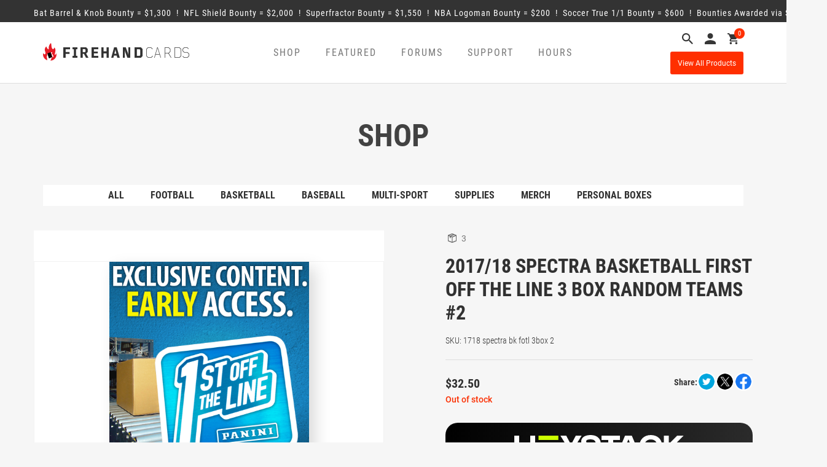

--- FILE ---
content_type: text/html; charset=UTF-8
request_url: https://firehandcards.com/product/2017-18-spectra-basketball-first-off-the-line-3-box-random-teams-2/
body_size: 20499
content:
<!DOCTYPE html>
<html lang="en">
<head>

	<meta charset="UTF-8">
	<meta name="viewport" content="width=device-width, initial-scale=1">

	<title>Firehandcards |   2017/18 Spectra Basketball First Off the Line 3 Box Random Teams #2</title>

	<script src="https://ajax.googleapis.com/ajax/libs/jquery/3.4.1/jquery.min.js"></script>

	<!-- Google Tag Manager -->
	<script>(function(w,d,s,l,i){w[l]=w[l]||[];w[l].push({'gtm.start':new Date().getTime(),event:'gtm.js'});var f=d.getElementsByTagName(s)[0],	j=d.createElement(s),dl=l!='dataLayer'?'&l='+l:'';j.async=true;j.src='https://www.googletagmanager.com/gtm.js?id='+i+dl;f.parentNode.insertBefore(j,f);})(window,document,'script','dataLayer','GTM-WPVDD4NR');</script>
	<!-- End Google Tag Manager -->

	<meta name='robots' content='max-image-preview:large' />
	<style>img:is([sizes="auto" i], [sizes^="auto," i]) { contain-intrinsic-size: 3000px 1500px }</style>
	<link rel='dns-prefetch' href='//www.googletagmanager.com' />
<link rel='dns-prefetch' href='//ajax.googleapis.com' />
<script type="text/javascript">
/* <![CDATA[ */
window._wpemojiSettings = {"baseUrl":"https:\/\/s.w.org\/images\/core\/emoji\/15.0.3\/72x72\/","ext":".png","svgUrl":"https:\/\/s.w.org\/images\/core\/emoji\/15.0.3\/svg\/","svgExt":".svg","source":{"concatemoji":"https:\/\/firehandcards.com\/wp-includes\/js\/wp-emoji-release.min.js?ver=6.7.4"}};
/*! This file is auto-generated */
!function(i,n){var o,s,e;function c(e){try{var t={supportTests:e,timestamp:(new Date).valueOf()};sessionStorage.setItem(o,JSON.stringify(t))}catch(e){}}function p(e,t,n){e.clearRect(0,0,e.canvas.width,e.canvas.height),e.fillText(t,0,0);var t=new Uint32Array(e.getImageData(0,0,e.canvas.width,e.canvas.height).data),r=(e.clearRect(0,0,e.canvas.width,e.canvas.height),e.fillText(n,0,0),new Uint32Array(e.getImageData(0,0,e.canvas.width,e.canvas.height).data));return t.every(function(e,t){return e===r[t]})}function u(e,t,n){switch(t){case"flag":return n(e,"\ud83c\udff3\ufe0f\u200d\u26a7\ufe0f","\ud83c\udff3\ufe0f\u200b\u26a7\ufe0f")?!1:!n(e,"\ud83c\uddfa\ud83c\uddf3","\ud83c\uddfa\u200b\ud83c\uddf3")&&!n(e,"\ud83c\udff4\udb40\udc67\udb40\udc62\udb40\udc65\udb40\udc6e\udb40\udc67\udb40\udc7f","\ud83c\udff4\u200b\udb40\udc67\u200b\udb40\udc62\u200b\udb40\udc65\u200b\udb40\udc6e\u200b\udb40\udc67\u200b\udb40\udc7f");case"emoji":return!n(e,"\ud83d\udc26\u200d\u2b1b","\ud83d\udc26\u200b\u2b1b")}return!1}function f(e,t,n){var r="undefined"!=typeof WorkerGlobalScope&&self instanceof WorkerGlobalScope?new OffscreenCanvas(300,150):i.createElement("canvas"),a=r.getContext("2d",{willReadFrequently:!0}),o=(a.textBaseline="top",a.font="600 32px Arial",{});return e.forEach(function(e){o[e]=t(a,e,n)}),o}function t(e){var t=i.createElement("script");t.src=e,t.defer=!0,i.head.appendChild(t)}"undefined"!=typeof Promise&&(o="wpEmojiSettingsSupports",s=["flag","emoji"],n.supports={everything:!0,everythingExceptFlag:!0},e=new Promise(function(e){i.addEventListener("DOMContentLoaded",e,{once:!0})}),new Promise(function(t){var n=function(){try{var e=JSON.parse(sessionStorage.getItem(o));if("object"==typeof e&&"number"==typeof e.timestamp&&(new Date).valueOf()<e.timestamp+604800&&"object"==typeof e.supportTests)return e.supportTests}catch(e){}return null}();if(!n){if("undefined"!=typeof Worker&&"undefined"!=typeof OffscreenCanvas&&"undefined"!=typeof URL&&URL.createObjectURL&&"undefined"!=typeof Blob)try{var e="postMessage("+f.toString()+"("+[JSON.stringify(s),u.toString(),p.toString()].join(",")+"));",r=new Blob([e],{type:"text/javascript"}),a=new Worker(URL.createObjectURL(r),{name:"wpTestEmojiSupports"});return void(a.onmessage=function(e){c(n=e.data),a.terminate(),t(n)})}catch(e){}c(n=f(s,u,p))}t(n)}).then(function(e){for(var t in e)n.supports[t]=e[t],n.supports.everything=n.supports.everything&&n.supports[t],"flag"!==t&&(n.supports.everythingExceptFlag=n.supports.everythingExceptFlag&&n.supports[t]);n.supports.everythingExceptFlag=n.supports.everythingExceptFlag&&!n.supports.flag,n.DOMReady=!1,n.readyCallback=function(){n.DOMReady=!0}}).then(function(){return e}).then(function(){var e;n.supports.everything||(n.readyCallback(),(e=n.source||{}).concatemoji?t(e.concatemoji):e.wpemoji&&e.twemoji&&(t(e.twemoji),t(e.wpemoji)))}))}((window,document),window._wpemojiSettings);
/* ]]> */
</script>
<style id='wp-emoji-styles-inline-css' type='text/css'>

	img.wp-smiley, img.emoji {
		display: inline !important;
		border: none !important;
		box-shadow: none !important;
		height: 1em !important;
		width: 1em !important;
		margin: 0 0.07em !important;
		vertical-align: -0.1em !important;
		background: none !important;
		padding: 0 !important;
	}
</style>
<link rel='stylesheet' id='wp-block-library-css' href='https://firehandcards.com/wp-includes/css/dist/block-library/style.min.css?ver=6.7.4' type='text/css' media='all' />
<link rel='stylesheet' id='activecampaign-form-block-css' href='https://firehandcards.com/wp-content/plugins/activecampaign-subscription-forms/activecampaign-form-block/build/style-index.css?ver=1757016500' type='text/css' media='all' />
<style id='classic-theme-styles-inline-css' type='text/css'>
/*! This file is auto-generated */
.wp-block-button__link{color:#fff;background-color:#32373c;border-radius:9999px;box-shadow:none;text-decoration:none;padding:calc(.667em + 2px) calc(1.333em + 2px);font-size:1.125em}.wp-block-file__button{background:#32373c;color:#fff;text-decoration:none}
</style>
<style id='global-styles-inline-css' type='text/css'>
:root{--wp--preset--aspect-ratio--square: 1;--wp--preset--aspect-ratio--4-3: 4/3;--wp--preset--aspect-ratio--3-4: 3/4;--wp--preset--aspect-ratio--3-2: 3/2;--wp--preset--aspect-ratio--2-3: 2/3;--wp--preset--aspect-ratio--16-9: 16/9;--wp--preset--aspect-ratio--9-16: 9/16;--wp--preset--color--black: #000000;--wp--preset--color--cyan-bluish-gray: #abb8c3;--wp--preset--color--white: #ffffff;--wp--preset--color--pale-pink: #f78da7;--wp--preset--color--vivid-red: #cf2e2e;--wp--preset--color--luminous-vivid-orange: #ff6900;--wp--preset--color--luminous-vivid-amber: #fcb900;--wp--preset--color--light-green-cyan: #7bdcb5;--wp--preset--color--vivid-green-cyan: #00d084;--wp--preset--color--pale-cyan-blue: #8ed1fc;--wp--preset--color--vivid-cyan-blue: #0693e3;--wp--preset--color--vivid-purple: #9b51e0;--wp--preset--gradient--vivid-cyan-blue-to-vivid-purple: linear-gradient(135deg,rgba(6,147,227,1) 0%,rgb(155,81,224) 100%);--wp--preset--gradient--light-green-cyan-to-vivid-green-cyan: linear-gradient(135deg,rgb(122,220,180) 0%,rgb(0,208,130) 100%);--wp--preset--gradient--luminous-vivid-amber-to-luminous-vivid-orange: linear-gradient(135deg,rgba(252,185,0,1) 0%,rgba(255,105,0,1) 100%);--wp--preset--gradient--luminous-vivid-orange-to-vivid-red: linear-gradient(135deg,rgba(255,105,0,1) 0%,rgb(207,46,46) 100%);--wp--preset--gradient--very-light-gray-to-cyan-bluish-gray: linear-gradient(135deg,rgb(238,238,238) 0%,rgb(169,184,195) 100%);--wp--preset--gradient--cool-to-warm-spectrum: linear-gradient(135deg,rgb(74,234,220) 0%,rgb(151,120,209) 20%,rgb(207,42,186) 40%,rgb(238,44,130) 60%,rgb(251,105,98) 80%,rgb(254,248,76) 100%);--wp--preset--gradient--blush-light-purple: linear-gradient(135deg,rgb(255,206,236) 0%,rgb(152,150,240) 100%);--wp--preset--gradient--blush-bordeaux: linear-gradient(135deg,rgb(254,205,165) 0%,rgb(254,45,45) 50%,rgb(107,0,62) 100%);--wp--preset--gradient--luminous-dusk: linear-gradient(135deg,rgb(255,203,112) 0%,rgb(199,81,192) 50%,rgb(65,88,208) 100%);--wp--preset--gradient--pale-ocean: linear-gradient(135deg,rgb(255,245,203) 0%,rgb(182,227,212) 50%,rgb(51,167,181) 100%);--wp--preset--gradient--electric-grass: linear-gradient(135deg,rgb(202,248,128) 0%,rgb(113,206,126) 100%);--wp--preset--gradient--midnight: linear-gradient(135deg,rgb(2,3,129) 0%,rgb(40,116,252) 100%);--wp--preset--font-size--small: 13px;--wp--preset--font-size--medium: 20px;--wp--preset--font-size--large: 36px;--wp--preset--font-size--x-large: 42px;--wp--preset--font-family--inter: "Inter", sans-serif;--wp--preset--font-family--cardo: Cardo;--wp--preset--spacing--20: 0.44rem;--wp--preset--spacing--30: 0.67rem;--wp--preset--spacing--40: 1rem;--wp--preset--spacing--50: 1.5rem;--wp--preset--spacing--60: 2.25rem;--wp--preset--spacing--70: 3.38rem;--wp--preset--spacing--80: 5.06rem;--wp--preset--shadow--natural: 6px 6px 9px rgba(0, 0, 0, 0.2);--wp--preset--shadow--deep: 12px 12px 50px rgba(0, 0, 0, 0.4);--wp--preset--shadow--sharp: 6px 6px 0px rgba(0, 0, 0, 0.2);--wp--preset--shadow--outlined: 6px 6px 0px -3px rgba(255, 255, 255, 1), 6px 6px rgba(0, 0, 0, 1);--wp--preset--shadow--crisp: 6px 6px 0px rgba(0, 0, 0, 1);}:where(.is-layout-flex){gap: 0.5em;}:where(.is-layout-grid){gap: 0.5em;}body .is-layout-flex{display: flex;}.is-layout-flex{flex-wrap: wrap;align-items: center;}.is-layout-flex > :is(*, div){margin: 0;}body .is-layout-grid{display: grid;}.is-layout-grid > :is(*, div){margin: 0;}:where(.wp-block-columns.is-layout-flex){gap: 2em;}:where(.wp-block-columns.is-layout-grid){gap: 2em;}:where(.wp-block-post-template.is-layout-flex){gap: 1.25em;}:where(.wp-block-post-template.is-layout-grid){gap: 1.25em;}.has-black-color{color: var(--wp--preset--color--black) !important;}.has-cyan-bluish-gray-color{color: var(--wp--preset--color--cyan-bluish-gray) !important;}.has-white-color{color: var(--wp--preset--color--white) !important;}.has-pale-pink-color{color: var(--wp--preset--color--pale-pink) !important;}.has-vivid-red-color{color: var(--wp--preset--color--vivid-red) !important;}.has-luminous-vivid-orange-color{color: var(--wp--preset--color--luminous-vivid-orange) !important;}.has-luminous-vivid-amber-color{color: var(--wp--preset--color--luminous-vivid-amber) !important;}.has-light-green-cyan-color{color: var(--wp--preset--color--light-green-cyan) !important;}.has-vivid-green-cyan-color{color: var(--wp--preset--color--vivid-green-cyan) !important;}.has-pale-cyan-blue-color{color: var(--wp--preset--color--pale-cyan-blue) !important;}.has-vivid-cyan-blue-color{color: var(--wp--preset--color--vivid-cyan-blue) !important;}.has-vivid-purple-color{color: var(--wp--preset--color--vivid-purple) !important;}.has-black-background-color{background-color: var(--wp--preset--color--black) !important;}.has-cyan-bluish-gray-background-color{background-color: var(--wp--preset--color--cyan-bluish-gray) !important;}.has-white-background-color{background-color: var(--wp--preset--color--white) !important;}.has-pale-pink-background-color{background-color: var(--wp--preset--color--pale-pink) !important;}.has-vivid-red-background-color{background-color: var(--wp--preset--color--vivid-red) !important;}.has-luminous-vivid-orange-background-color{background-color: var(--wp--preset--color--luminous-vivid-orange) !important;}.has-luminous-vivid-amber-background-color{background-color: var(--wp--preset--color--luminous-vivid-amber) !important;}.has-light-green-cyan-background-color{background-color: var(--wp--preset--color--light-green-cyan) !important;}.has-vivid-green-cyan-background-color{background-color: var(--wp--preset--color--vivid-green-cyan) !important;}.has-pale-cyan-blue-background-color{background-color: var(--wp--preset--color--pale-cyan-blue) !important;}.has-vivid-cyan-blue-background-color{background-color: var(--wp--preset--color--vivid-cyan-blue) !important;}.has-vivid-purple-background-color{background-color: var(--wp--preset--color--vivid-purple) !important;}.has-black-border-color{border-color: var(--wp--preset--color--black) !important;}.has-cyan-bluish-gray-border-color{border-color: var(--wp--preset--color--cyan-bluish-gray) !important;}.has-white-border-color{border-color: var(--wp--preset--color--white) !important;}.has-pale-pink-border-color{border-color: var(--wp--preset--color--pale-pink) !important;}.has-vivid-red-border-color{border-color: var(--wp--preset--color--vivid-red) !important;}.has-luminous-vivid-orange-border-color{border-color: var(--wp--preset--color--luminous-vivid-orange) !important;}.has-luminous-vivid-amber-border-color{border-color: var(--wp--preset--color--luminous-vivid-amber) !important;}.has-light-green-cyan-border-color{border-color: var(--wp--preset--color--light-green-cyan) !important;}.has-vivid-green-cyan-border-color{border-color: var(--wp--preset--color--vivid-green-cyan) !important;}.has-pale-cyan-blue-border-color{border-color: var(--wp--preset--color--pale-cyan-blue) !important;}.has-vivid-cyan-blue-border-color{border-color: var(--wp--preset--color--vivid-cyan-blue) !important;}.has-vivid-purple-border-color{border-color: var(--wp--preset--color--vivid-purple) !important;}.has-vivid-cyan-blue-to-vivid-purple-gradient-background{background: var(--wp--preset--gradient--vivid-cyan-blue-to-vivid-purple) !important;}.has-light-green-cyan-to-vivid-green-cyan-gradient-background{background: var(--wp--preset--gradient--light-green-cyan-to-vivid-green-cyan) !important;}.has-luminous-vivid-amber-to-luminous-vivid-orange-gradient-background{background: var(--wp--preset--gradient--luminous-vivid-amber-to-luminous-vivid-orange) !important;}.has-luminous-vivid-orange-to-vivid-red-gradient-background{background: var(--wp--preset--gradient--luminous-vivid-orange-to-vivid-red) !important;}.has-very-light-gray-to-cyan-bluish-gray-gradient-background{background: var(--wp--preset--gradient--very-light-gray-to-cyan-bluish-gray) !important;}.has-cool-to-warm-spectrum-gradient-background{background: var(--wp--preset--gradient--cool-to-warm-spectrum) !important;}.has-blush-light-purple-gradient-background{background: var(--wp--preset--gradient--blush-light-purple) !important;}.has-blush-bordeaux-gradient-background{background: var(--wp--preset--gradient--blush-bordeaux) !important;}.has-luminous-dusk-gradient-background{background: var(--wp--preset--gradient--luminous-dusk) !important;}.has-pale-ocean-gradient-background{background: var(--wp--preset--gradient--pale-ocean) !important;}.has-electric-grass-gradient-background{background: var(--wp--preset--gradient--electric-grass) !important;}.has-midnight-gradient-background{background: var(--wp--preset--gradient--midnight) !important;}.has-small-font-size{font-size: var(--wp--preset--font-size--small) !important;}.has-medium-font-size{font-size: var(--wp--preset--font-size--medium) !important;}.has-large-font-size{font-size: var(--wp--preset--font-size--large) !important;}.has-x-large-font-size{font-size: var(--wp--preset--font-size--x-large) !important;}
:where(.wp-block-post-template.is-layout-flex){gap: 1.25em;}:where(.wp-block-post-template.is-layout-grid){gap: 1.25em;}
:where(.wp-block-columns.is-layout-flex){gap: 2em;}:where(.wp-block-columns.is-layout-grid){gap: 2em;}
:root :where(.wp-block-pullquote){font-size: 1.5em;line-height: 1.6;}
</style>
<link rel='stylesheet' id='contact-form-7-css' href='https://firehandcards.com/wp-content/plugins/contact-form-7/includes/css/styles.css?ver=5.7.5.1' type='text/css' media='all' />
<link rel='stylesheet' id='styles-ins-css' href='https://firehandcards.com/wp-content/plugins/fm-insurance/css/styles.css?ver=6.7.4' type='text/css' media='all' />
<link rel='stylesheet' id='woocommerce-layout-css' href='https://firehandcards.com/wp-content/plugins/woocommerce/assets/css/woocommerce-layout.css?ver=9.7.2' type='text/css' media='all' />
<link rel='stylesheet' id='woocommerce-smallscreen-css' href='https://firehandcards.com/wp-content/plugins/woocommerce/assets/css/woocommerce-smallscreen.css?ver=9.7.2' type='text/css' media='only screen and (max-width: 768px)' />
<link rel='stylesheet' id='woocommerce-general-css' href='https://firehandcards.com/wp-content/plugins/woocommerce/assets/css/woocommerce.css?ver=9.7.2' type='text/css' media='all' />
<style id='woocommerce-inline-inline-css' type='text/css'>
.woocommerce form .form-row .required { visibility: visible; }
</style>
<link rel='stylesheet' id='megamenu-css' href='https://firehandcards.com/wp-content/uploads/maxmegamenu/style.css?ver=e7637d' type='text/css' media='all' />
<link rel='stylesheet' id='dashicons-css' href='https://firehandcards.com/wp-includes/css/dashicons.min.css?ver=6.7.4' type='text/css' media='all' />
<style id='dashicons-inline-css' type='text/css'>
[data-font="Dashicons"]:before {font-family: 'Dashicons' !important;content: attr(data-icon) !important;speak: none !important;font-weight: normal !important;font-variant: normal !important;text-transform: none !important;line-height: 1 !important;font-style: normal !important;-webkit-font-smoothing: antialiased !important;-moz-osx-font-smoothing: grayscale !important;}
</style>
<link rel='stylesheet' id='brands-styles-css' href='https://firehandcards.com/wp-content/plugins/woocommerce/assets/css/brands.css?ver=9.7.2' type='text/css' media='all' />
<link rel='stylesheet' id='bootstrap_css-css' href='https://firehandcards.com/wp-content/themes/firehandcards/stylesheets/css/bootstrap.min.css?ver=6.7.4' type='text/css' media='all' />
<link rel='stylesheet' id='firehandcards_styles_core-css' href='https://firehandcards.com/wp-content/themes/firehandcards/style.css?ver=3.0.8' type='text/css' media='all' />
<link rel='stylesheet' id='firehandcards_styles-css' href='https://firehandcards.com/wp-content/themes/firehandcards/stylesheets/css/firehandcards.css?ver=3.0.8' type='text/css' media='all' />
<link rel='stylesheet' id='firehandcards_support_styles-css' href='https://firehandcards.com/wp-content/themes/firehandcards/stylesheets/css/support-pages.css?ver=3.0.8' type='text/css' media='all' />
<link rel='stylesheet' id='firehandcards_bounties_styles-css' href='https://firehandcards.com/wp-content/plugins/firehandcards-bounties/includes/assets/css/firehandcards-bounties.css?ver=1.0.1' type='text/css' media='all' />
<link rel='stylesheet' id='firehandcards_business_hours_styles-css' href='https://firehandcards.com/wp-content/plugins/firehandcards-business-hours/includes/assets/css/firehandcards-business-hours.css?ver=1.0' type='text/css' media='all' />
<link rel='stylesheet' id='firehandcards_website_alerts_styles-css' href='https://firehandcards.com/wp-content/plugins/firehandcards-website-alerts/includes/assets/css/firehandcards-website-alerts.css?ver=1.0' type='text/css' media='all' />
<link rel='stylesheet' id='firehandcards_youtube_stream_styles-css' href='https://firehandcards.com/wp-content/plugins/firehandcards-youtube-stream/includes/assets/css/firehandcards-youtube-stream.css?ver=1.0' type='text/css' media='all' />
<script type="text/javascript" id="woocommerce-google-analytics-integration-gtag-js-after">
/* <![CDATA[ */
/* Google Analytics for WooCommerce (gtag.js) */
					window.dataLayer = window.dataLayer || [];
					function gtag(){dataLayer.push(arguments);}
					// Set up default consent state.
					for ( const mode of [{"analytics_storage":"denied","ad_storage":"denied","ad_user_data":"denied","ad_personalization":"denied","region":["AT","BE","BG","HR","CY","CZ","DK","EE","FI","FR","DE","GR","HU","IS","IE","IT","LV","LI","LT","LU","MT","NL","NO","PL","PT","RO","SK","SI","ES","SE","GB","CH"]}] || [] ) {
						gtag( "consent", "default", { "wait_for_update": 500, ...mode } );
					}
					gtag("js", new Date());
					gtag("set", "developer_id.dOGY3NW", true);
					gtag("config", "G-RSQJTYJ2HJ", {"track_404":true,"allow_google_signals":true,"logged_in":false,"linker":{"domains":[],"allow_incoming":false},"custom_map":{"dimension1":"logged_in"}});
/* ]]> */
</script>
<script type="text/javascript" src="https://ajax.googleapis.com/ajax/libs/jquery/3.4.1/jquery.min.js?ver=6.7.4" id="jquery-js"></script>
<script type="text/javascript" src="https://firehandcards.com/wp-content/plugins/woocommerce/assets/js/jquery-blockui/jquery.blockUI.min.js?ver=2.7.0-wc.9.7.2" id="jquery-blockui-js" defer="defer" data-wp-strategy="defer"></script>
<script type="text/javascript" id="wc-add-to-cart-js-extra">
/* <![CDATA[ */
var wc_add_to_cart_params = {"ajax_url":"\/wp-admin\/admin-ajax.php","wc_ajax_url":"\/?wc-ajax=%%endpoint%%","i18n_view_cart":"View cart","cart_url":"https:\/\/firehandcards.com\/cart\/","is_cart":"","cart_redirect_after_add":"no"};
/* ]]> */
</script>
<script type="text/javascript" src="https://firehandcards.com/wp-content/plugins/woocommerce/assets/js/frontend/add-to-cart.min.js?ver=9.7.2" id="wc-add-to-cart-js" defer="defer" data-wp-strategy="defer"></script>
<script type="text/javascript" id="wc-single-product-js-extra">
/* <![CDATA[ */
var wc_single_product_params = {"i18n_required_rating_text":"Please select a rating","i18n_rating_options":["1 of 5 stars","2 of 5 stars","3 of 5 stars","4 of 5 stars","5 of 5 stars"],"i18n_product_gallery_trigger_text":"View full-screen image gallery","review_rating_required":"yes","flexslider":{"rtl":false,"animation":"slide","smoothHeight":true,"directionNav":false,"controlNav":"thumbnails","slideshow":false,"animationSpeed":500,"animationLoop":false,"allowOneSlide":false},"zoom_enabled":"","zoom_options":[],"photoswipe_enabled":"","photoswipe_options":{"shareEl":false,"closeOnScroll":false,"history":false,"hideAnimationDuration":0,"showAnimationDuration":0},"flexslider_enabled":""};
/* ]]> */
</script>
<script type="text/javascript" src="https://firehandcards.com/wp-content/plugins/woocommerce/assets/js/frontend/single-product.min.js?ver=9.7.2" id="wc-single-product-js" defer="defer" data-wp-strategy="defer"></script>
<script type="text/javascript" src="https://firehandcards.com/wp-content/plugins/woocommerce/assets/js/js-cookie/js.cookie.min.js?ver=2.1.4-wc.9.7.2" id="js-cookie-js" defer="defer" data-wp-strategy="defer"></script>
<script type="text/javascript" id="woocommerce-js-extra">
/* <![CDATA[ */
var woocommerce_params = {"ajax_url":"\/wp-admin\/admin-ajax.php","wc_ajax_url":"\/?wc-ajax=%%endpoint%%","i18n_password_show":"Show password","i18n_password_hide":"Hide password"};
/* ]]> */
</script>
<script type="text/javascript" src="https://firehandcards.com/wp-content/plugins/woocommerce/assets/js/frontend/woocommerce.min.js?ver=9.7.2" id="woocommerce-js" defer="defer" data-wp-strategy="defer"></script>
<script type="text/javascript" src="https://firehandcards.com/wp-content/themes/firehandcards/js/bootstrap.min.js?ver=6.7.4" id="bootstrap_js-js"></script>
<script type="text/javascript" src="https://firehandcards.com/wp-content/themes/firehandcards/js/js.cookie.min.js?ver=3.0.8" id="firehandcards_cookies-js"></script>
<script type="text/javascript" src="https://firehandcards.com/wp-content/themes/firehandcards/js/common.js?ver=3.0.8" id="firehandcards_common-js"></script>
<link rel="https://api.w.org/" href="https://firehandcards.com/wp-json/" /><link rel="alternate" title="JSON" type="application/json" href="https://firehandcards.com/wp-json/wp/v2/product/207464" /><link rel="EditURI" type="application/rsd+xml" title="RSD" href="https://firehandcards.com/xmlrpc.php?rsd" />
<meta name="generator" content="WordPress 6.7.4" />
<meta name="generator" content="WooCommerce 9.7.2" />
<link rel="canonical" href="https://firehandcards.com/product/2017-18-spectra-basketball-first-off-the-line-3-box-random-teams-2/" />
<link rel='shortlink' href='https://firehandcards.com/?p=207464' />
<link rel="alternate" title="oEmbed (JSON)" type="application/json+oembed" href="https://firehandcards.com/wp-json/oembed/1.0/embed?url=https%3A%2F%2Ffirehandcards.com%2Fproduct%2F2017-18-spectra-basketball-first-off-the-line-3-box-random-teams-2%2F" />
<link rel="alternate" title="oEmbed (XML)" type="text/xml+oembed" href="https://firehandcards.com/wp-json/oembed/1.0/embed?url=https%3A%2F%2Ffirehandcards.com%2Fproduct%2F2017-18-spectra-basketball-first-off-the-line-3-box-random-teams-2%2F&#038;format=xml" />
<script>  var el_i13_login_captcha=null; var el_i13_register_captcha=null; </script>	<noscript><style>.woocommerce-product-gallery{ opacity: 1 !important; }</style></noscript>
	<!-- All in one Favicon 4.8 --><link rel="icon" href="https://firehandcards.com/wp-content/uploads/2017/08/favicon-32x32.png" type="image/png"/>
<link rel="apple-touch-icon" href="https://firehandcards.com/wp-content/uploads/2017/08/apple-touch-icon.png" />
<style class='wp-fonts-local' type='text/css'>
@font-face{font-family:Inter;font-style:normal;font-weight:300 900;font-display:fallback;src:url('https://firehandcards.com/wp-content/plugins/woocommerce/assets/fonts/Inter-VariableFont_slnt,wght.woff2') format('woff2');font-stretch:normal;}
@font-face{font-family:Cardo;font-style:normal;font-weight:400;font-display:fallback;src:url('https://firehandcards.com/wp-content/plugins/woocommerce/assets/fonts/cardo_normal_400.woff2') format('woff2');}
</style>
		<style type="text/css" id="wp-custom-css">
			/*
You can add your own CSS here.

Click the help icon above to learn more.
*/

.woo_pp_cart_buttons_div{display:none!important;}		</style>
		<style type="text/css">/** Mega Menu CSS: fs **/</style>

	<style>
		.variations option.attached { display: none !important; }
		.variations option.enabled { display: block !important; }
		.calendar li { list-style: none; }
		form.variations_form.cart { padding-top: 40px; }
		.woocommerce-message { text-align: left; }
	</style>

</head>


<body class="product-template-default single single-product postid-207464 wp-custom-logo theme-firehandcards woocommerce woocommerce-page woocommerce-no-js mega-menu-header-menu" id="firehandcards">

	<!-- Google Tag Manager (noscript) -->
	<noscript><iframe src="https://www.googletagmanager.com/ns.html?id=GTM-WPVDD4NR" height="0" width="0" style="display:none;visibility:hidden"></iframe></noscript>
	<!-- End Google Tag Manager (noscript) -->

<div id='firehandcards-bounty-marquee'>	<div class='container'>		<a href='javascript:;' class='infoLink'><span><span class='bounty'>Bat Barrel & Knob Bounty = &#36;1,300</span> &nbsp;!&nbsp; <span class='bounty'>NFL Shield Bounty = &#36;2,000</span> &nbsp;!&nbsp; <span class='bounty'>Superfractor Bounty = &#36;1,550</span> &nbsp;!&nbsp; <span class='bounty'>NBA Logoman Bounty = &#36;200</span> &nbsp;!&nbsp; <span class='bounty'>Soccer True 1/1 Bounty = &#36;600</span> &nbsp;!&nbsp; 		<span class='bounty'>Bounties Awarded via Site Credit</span></span></a>	</div></div>
<header class="header">
	<div class="container">
		<div class="row">
			<div class="col-lg-3 col-md-3 col-sm-5 col-xs-12">
									<a href="https://firehandcards.com"><img class="home-logo--image" src="https://firehandcards.com/wp-content/uploads/2017/09/firehand-logo.png" alt="Firehandcards"/></a>
							</div>
			<div class="col-lg-7 col-md-7 col-sm-4 col-xs-7 mobileNav">
				<div class="header_menu navbar navbar-default">
					<div class="navbar-header">
						<button type="button" class="navbar-toggle" data-toggle="collapse" data-target="#responsive-menu">
							<span class="icon-bar"></span>
							<span class="icon-bar"></span>
							<span class="icon-bar"></span>
							<span class="sr-only">Open navigation</span>
						</button>
					</div>
					<div class="collapse navbar-collapse hide-live" id="responsive-menu">
						<div id="mega-menu-wrap-header-menu" class="mega-menu-wrap"><div class="mega-menu-toggle"><div class="mega-toggle-blocks-left"><div class='mega-toggle-block mega-menu-toggle-block mega-toggle-block-1' id='mega-toggle-block-1' tabindex='0'><span class='mega-toggle-label' role='button' aria-expanded='false'><span class='mega-toggle-label-closed'>MENU</span><span class='mega-toggle-label-open'>MENU</span></span></div></div><div class="mega-toggle-blocks-center"></div><div class="mega-toggle-blocks-right"></div></div><ul id="mega-menu-header-menu" class="mega-menu max-mega-menu mega-menu-horizontal mega-no-js" data-event="hover_intent" data-effect="slide" data-effect-speed="200" data-effect-mobile="disabled" data-effect-speed-mobile="0" data-panel-inner-width=".container" data-mobile-force-width="body" data-second-click="go" data-document-click="collapse" data-vertical-behaviour="standard" data-breakpoint="992" data-unbind="true" data-mobile-state="collapse_all" data-hover-intent-timeout="300" data-hover-intent-interval="100"><li class='mega-shop-nav mega-menu-item mega-menu-item-type-post_type mega-menu-item-object-page mega-menu-item-has-children mega-current_page_parent mega-menu-megamenu mega-align-bottom-left mega-menu-grid mega-hide-arrow mega-disable-link mega-menu-item-66 shop-nav' id='mega-menu-item-66'><a class="mega-menu-link" tabindex="0" aria-haspopup="true" aria-expanded="false" role="button">Shop<span class="mega-indicator" tabindex="0" role="button" aria-label="Shop submenu"></span></a>
<ul class="mega-sub-menu">
<li class='mega-menu-row' id='mega-menu-66-0'>
	<ul class="mega-sub-menu">
<li class='mega-menu-column mega-menu-columns-12-of-12' id='mega-menu-66-0-0'>
		<ul class="mega-sub-menu">
<li class='mega-menu-item mega-menu-item-type-widget widget_text mega-menu-item-text-2' id='mega-menu-item-text-2'>			<div class="textwidget"><h3>SHOP</h3>
</div>
		</li>		</ul>
</li>	</ul>
</li><li class='mega-menu-row' id='mega-menu-66-1'>
	<ul class="mega-sub-menu">
<li class='mega-menu-column mega-menu-columns-6-of-12' id='mega-menu-66-1-0'>
		<ul class="mega-sub-menu">
<li class='mega-menu-item mega-menu-item-type-custom mega-menu-item-object-custom mega-menu-item-310395' id='mega-menu-item-310395'><a class="mega-menu-link" href="/shop/?orderby=by_stock&#038;view=all">All</a></li><li class='mega-menu-item mega-menu-item-type-taxonomy mega-menu-item-object-product_cat mega-current-product-ancestor mega-current-menu-parent mega-current-product-parent mega-menu-item-310396' id='mega-menu-item-310396'><a class="mega-menu-link" href="https://firehandcards.com/product-category/group-breaks/basketball/">Basketball</a></li><li class='mega-menu-item mega-menu-item-type-taxonomy mega-menu-item-object-product_cat mega-menu-item-310399' id='mega-menu-item-310399'><a class="mega-menu-link" href="https://firehandcards.com/product-category/group-breaks/group-breaks-multisport/">Multisport</a></li><li class='mega-menu-item mega-menu-item-type-taxonomy mega-menu-item-object-product_cat mega-menu-item-749851' id='mega-menu-item-749851'><a class="mega-menu-link" href="https://firehandcards.com/product-category/merch/">Merch</a></li>		</ul>
</li><li class='mega-menu-column mega-menu-columns-6-of-12' id='mega-menu-66-1-1'>
		<ul class="mega-sub-menu">
<li class='mega-menu-item mega-menu-item-type-taxonomy mega-menu-item-object-product_cat mega-menu-item-310397' id='mega-menu-item-310397'><a class="mega-menu-link" href="https://firehandcards.com/product-category/group-breaks/group-breaks-football/">Football</a></li><li class='mega-menu-item mega-menu-item-type-taxonomy mega-menu-item-object-product_cat mega-menu-item-310398' id='mega-menu-item-310398'><a class="mega-menu-link" href="https://firehandcards.com/product-category/group-breaks/group-breaks-baseball/">Baseball</a></li><li class='mega-menu-item mega-menu-item-type-taxonomy mega-menu-item-object-product_cat mega-menu-item-310400' id='mega-menu-item-310400'><a class="mega-menu-link" href="https://firehandcards.com/product-category/supplies/">Supplies</a></li><li class='mega-menu-item mega-menu-item-type-taxonomy mega-menu-item-object-product_cat mega-menu-item-749852' id='mega-menu-item-749852'><a class="mega-menu-link" href="https://firehandcards.com/product-category/personal-boxes/">Personal Boxes</a></li>		</ul>
</li>	</ul>
</li></ul>
</li><li class='mega-featured mega-menu-item mega-menu-item-type-custom mega-menu-item-object-custom mega-menu-megamenu mega-menu-item-has-children mega-align-bottom-left mega-menu-megamenu mega-hide-arrow mega-disable-link mega-menu-item-576213 featured' id='mega-menu-item-576213'><a class="mega-menu-link" tabindex="0" aria-haspopup="true" aria-expanded="false" role="button">Featured<span class="mega-indicator" tabindex="0" role="button" aria-label="Featured submenu"></span></a>
<ul class="mega-sub-menu">
<li class='mega-menu-item mega-menu-item-type-widget widget_text mega-menu-columns-6-of-6 mega-menu-item-text-3' id='mega-menu-item-text-3'>			<div class="textwidget"><div id="featured-products-container">
<h3>Featured Products</h3>
<ul>
<li>
<div class="thumbnail"><a href="https://firehandcards.com/product/firehand-points/"><img decoding="async" src="https://firehandcards.com/wp-content/uploads/2020/09/download.jpg" alt="Firehand Points"/></a></div>
<div class="title"><a href="https://firehandcards.com/product/firehand-points/">Firehand Points</a></div>
<div class="cta"><a href="https://firehandcards.com/product/firehand-points/" class="addtocart btn">Buy</a></div>
<div class="cost">
<p class="price"><span class="regular-price" ><span class="woocommerce-Price-amount amount"><bdi><span class="woocommerce-Price-currencySymbol">&#36;</span>5.00</bdi></span> &ndash; <span class="woocommerce-Price-amount amount"><bdi><span class="woocommerce-Price-currencySymbol">&#36;</span>1,000.00</bdi></span></span></p>
</div>
<div class="clearfix"></div>
</li>
</ul>
</div>
</div>
		</li></ul>
</li><li class='mega-menu-item mega-menu-item-type-custom mega-menu-item-object-custom mega-align-bottom-left mega-menu-flyout mega-menu-item-57950' id='mega-menu-item-57950'><a target="_blank" class="mega-menu-link" href="https://firehandcards.com/forums/" tabindex="0">Forums</a></li><li class='mega-menu-item mega-menu-item-type-post_type mega-menu-item-object-page mega-align-bottom-left mega-menu-flyout mega-menu-item-57952' id='mega-menu-item-57952'><a class="mega-menu-link" href="https://firehandcards.com/support/" tabindex="0">Support</a></li><li class='mega-menu-item mega-menu-item-type-custom mega-menu-item-object-custom mega-menu-megamenu mega-menu-item-has-children mega-align-bottom-left mega-menu-megamenu mega-hide-arrow mega-disable-link mega-menu-item-576214' id='mega-menu-item-576214'><a class="mega-menu-link" tabindex="0" aria-haspopup="true" aria-expanded="false" role="button">Hours<span class="mega-indicator" tabindex="0" role="button" aria-label="Hours submenu"></span></a>
<ul class="mega-sub-menu">
<li class='mega-menu-item mega-menu-item-type-widget widget_text mega-menu-columns-6-of-6 mega-menu-item-text-4' id='mega-menu-item-text-4'>			<div class="textwidget"><h3>FIREHAND BREAKS (PST)</h3>
</div>
		</li><li class='mega-menu-item mega-menu-item-type-widget widget_text mega-menu-columns-6-of-6 mega-menu-clear mega-menu-item-text-5' id='mega-menu-item-text-5'>			<div class="textwidget"><ul class='firehandcards-business-hours'>
<li><strong>Monday:</strong> <span class='start_time'>12pm</span> &#8211; <span class='end_time'>10pm</span></li>
<li><strong>Tuesday:</strong> <span class='start_time'>9pm</span> &#8211; <span class='end_time'>12am</span></li>
<li><strong>Wednesday:</strong> <span class='start_time'>8am</span> &#8211; <span class='end_time'>12am</span></li>
<li><strong>Thursday:</strong> <span class='start_time'>9pm</span> &#8211; <span class='end_time'>12am</span></li>
<li><strong>Friday:</strong> <span class='start_time'>8am</span> &#8211; <span class='end_time'>12am</span></li>
<li><strong>Saturday:</strong> <span class='start_time'>8am</span> &#8211; <span class='end_time'>12am</span></li>
<li><strong>Sunday:</strong> <span class='start_time'>10am</span> &#8211; <span class='end_time'>8pm</span></li>
</ul>
</div>
		</li></ul>
</li><li class='mega-nav-live-link mega-menu-item mega-menu-item-type-post_type mega-menu-item-object-page mega-align-bottom-left mega-menu-flyout mega-menu-item-24926 nav-live-link' id='mega-menu-item-24926'><a class="mega-menu-link" href="https://firehandcards.com/live/" tabindex="0">Live</a></li></ul></div>						<div class="forRespMenu"></div>
					</div>
				</div>
			</div>
			<div class="col-lg-2 col-md-2 col-sm-3 col-xs-5 rnav">
				<ul class="right-nav">
					<li class="search"><a></a></li>
					<li class="my-account"><a href="/my-account/edit-account/"></a></li>
					<li class="cart">
						<a href="/cart"><span class="count-in-cart">
						0						</span></a>
					</li>
				</ul>
				<a href="/shop/?orderby=by_stock&view=all" class="btn shap-all classic-view">View All<span> Products</span></a>
			</div>
		</div>
	</div>

	<div class="search-header">
		<div class="container">
			<li id="yith_woocommerce_ajax_search-3" class="widget woocommerce widget_product_search yith_woocommerce_ajax_search"><div data-block-name="yith/search-block" data-size="sm" class="wp-block-yith-search-block alignwide "><div data-block-name="yith/input-block" data-button-border-radius="{&quot;topLeft&quot;:&quot;20px&quot;,&quot;topRight&quot;:&quot;20px&quot;,&quot;bottomLeft&quot;:&quot;20px&quot;,&quot;bottomRight&quot;:&quot;20px&quot;}" data-button-label="Search" data-icon-type="icon-right" data-input-bg-color="#fff" data-input-bg-focus-color="#fff" data-input-border-color="rgb(216, 216, 216)" data-input-border-focus-color="rgb(124, 124, 124)" data-input-border-radius="{&quot;topLeft&quot;:&quot;20px&quot;,&quot;topRight&quot;:&quot;20px&quot;,&quot;bottomLeft&quot;:&quot;20px&quot;,&quot;bottomRight&quot;:&quot;20px&quot;}" data-input-border-size="{&quot;topLeft&quot;:&quot;1px&quot;,&quot;topRight&quot;:&quot;1px&quot;,&quot;bottomLeft&quot;:&quot;1px&quot;,&quot;bottomRight&quot;:&quot;1px&quot;}" data-input-text-color="rgb(136, 136, 136)" data-placeholder-text-color="rgb(87, 87, 87)" data-placeholder="Search for products" data-submit-bg-color="#fff" data-submit-bg-hover-color="#fff" data-submit-border-color="#fff" data-submit-border-hover-color="#fff" data-submit-content-color="#DCDCDC" data-submit-content-hover-color="rgb(136, 136, 136)" data-submit-style="icon" class="wp-block-yith-input-block"></div><div data-block-name="yith/filled-block" class="wp-block-yith-filled-block"><div data-block-name="yith/product-results-block" data-hide-featured-if-on-sale="true" data-image-position="left" data-image-size="170" data-layout="list" data-limit-summary="false" data-max-results-to-show="3" data-no-results="No results. Try with a different keyword!" data-price-label="Price:" data-product-name-color="rgb(29, 29, 29)" data-show-add-to-cart="false" data-show-categories="false" data-show-featured-badge="true" data-show-image="true" data-show-name="true" data-show-out-of-stock-badge="true" data-show-price="true" data-show-s-k-u="false" data-show-sale-badge="true" data-show-stock="false" data-show-summary="false" data-show-view-all-text="See all products ({total})" data-show-view-all="true" data-summary-max-word="10" class="wp-block-yith-product-results-block"></div></div></div></li>
			<div class="close-modal"></div>
		</div>
	</div>

</header>

	<div id="primary" class="content-area"><main id="main" class="site-main" role="main">
					
			
<div id="product-207464" class="product type-product post-207464 status-publish first outofstock product_cat-basketball product_cat-case-break product_cat-group-breaks product_cat-random-breaks product_tag-96 product_tag-115 product_tag-116 product_tag-auto product_tag-autograph product_tag-basketball product_tag-box product_tag-break product_tag-bryant product_tag-card product_tag-case product_tag-curry product_tag-group-break product_tag-ingram product_tag-lebron product_tag-logo product_tag-logoman product_tag-national product_tag-nba product_tag-panini product_tag-patch product_tag-porzingis product_tag-prizm product_tag-rookie product_tag-rpa product_tag-simmons product_tag-tag product_tag-teams product_tag-towns product_tag-treasures product_tag-turner has-post-thumbnail taxable shipping-taxable purchasable product-type-simple">

	<div class="woocommerce-products-header">

					<h1 class="woocommerce-products-header__title page-title">Shop</h1>
		
	</div>

	<div class="container">

		
	<ul class="archive-nav shopAr">
				<li class="archive-nav-alls "><a href="/shop/?orderby=by_stock&view=all">All</a></li>

				<li class="archive-nav-football "><a href="/product-category/group-breaks/group-breaks-football/">Football</a></li>

				<li class="archive-nav-basketball "><a href="/product-category/group-breaks/basketball/">Basketball</a></li>

				<li class="archive-nav-baseball "><a href="/product-category/group-breaks/group-breaks-baseball/">Baseball</a></li>

				<li class="archive-nav-multi-sport "><a href="/product-category/group-breaks/group-breaks-multisport/">Multi-Sport</a></li>

				<li class="archive-nav-group-breaks "><a href="/product-category/supplies/">Supplies</a></li>

				<li class="archive-nav-group-breaks "><a href="/product-category/merch/">Merch</a></li>

				<li class="archive-nav-group-breaks "><a href="/product-category/personal-boxes/">Personal Boxes</a></li>
		<li class="clearfix"></li>
	</ul>

		<div class="woocommerce-notices-wrapper"></div>
		
<div class="woocommerce-product-gallery woocommerce-product-gallery--with-images woocommerce-product-gallery--columns-4 images" data-columns="4" style="opacity: 0; transition: opacity .25s ease-in-out;">
	<figure class="woocommerce-product-gallery__wrapper">
	<div class="woocommerce-product-gallery__image--placeholder"><img src="https://firehandcards.com/wp-content/uploads/2018/12/1stofftheline-blog-graphic.png" alt="https://firehandcards.com/wp-content/uploads/woocommerce-placeholder.png" class="wp-post-image" /></div>	</figure>
</div>

		<div class="summary entry-summary">

					<div class="count-box">3</div>
					<h1 class="product_title entry-title">2017/18 Spectra Basketball First Off the Line 3 Box Random Teams #2</h1>
<div class="product_meta">

	
	
		<span class="sku_wrapper">SKU: <span class="sku">1718 spectra bk fotl 3box 2</span></span>

	
	
</div>

<div id="fhc-social-sharing">

	<ul>
		<li class="title">Share: </li>
		<li class="twitter"><a href="https://twitter.com/intent/tweet?text=Get+your+spots+for+2017%2F18+Spectra+Basketball+First+Off+the+Line+3+Box+Random+Teams+%232+at+Firehand+Cards%21&url=https%3A%2F%2Ffirehandcards.com%2Fproduct%2F2017-18-spectra-basketball-first-off-the-line-3-box-random-teams-2%2F" target="_blank"><img src="/wp-content/themes/firehandcards/img/social/twitter.png" alt="Share on Twitter" /></a></li>
		<li class="twitter-x"><a href="https://twitter.com/intent/tweet?text=Get+your+spots+for+2017%2F18+Spectra+Basketball+First+Off+the+Line+3+Box+Random+Teams+%232+at+Firehand+Cards%21&url=https%3A%2F%2Ffirehandcards.com%2Fproduct%2F2017-18-spectra-basketball-first-off-the-line-3-box-random-teams-2%2F" target="_blank"><img src="/wp-content/themes/firehandcards/img/social/twitter-x.png" alt="Share on X" /></a></li>
		<li class="facebook"><a href="https://www.facebook.com/sharer/sharer.php?u=https%3A%2F%2Ffirehandcards.com%2Fproduct%2F2017-18-spectra-basketball-first-off-the-line-3-box-random-teams-2%2F" target="_blank"><img src="/wp-content/themes/firehandcards/img/social/facebook.png" alt="Share on Facebook" /></a></li>
	</ul>

</div>

<p class="price"><span class="woocommerce-Price-amount amount"><bdi><span class="woocommerce-Price-currencySymbol">&#36;</span>32.50</bdi></span></p>
<div class="clearfix"></div>
<p class="stock out-of-stock">Out of stock</p>
			<div class="clearfix"></div>

			<div id="fhc-heystack">
				<div id="fhc-heystack-logo"><img src="https://www.heystack.tech/assets/logo-dark-394bab159161411e60931f51e1f5e57a68b99162b310103693275056ff0b181b.svg" /></div>
				<div id="fhc-heystack-cols">
					<div id="fhc-heystack-col-left">
						<p><strong>Create a free HEYSTACK account</strong> with the email you use on Firehand Cards and get access to images of the hits from your breaks instantly!</p>
					</div>
					<div id="fhc-heystack-col-right">
						<p>
							<a href="https://heystack.tech/users/sign_up?ref_source=hs-firehandcards" target="_blank" class="fhc-heystack-btn">
								<span>Create a free account</span>
								<svg class="w-12 lg:w-20" viewBox="0 0 50 20" fill="none" xmlns="http://www.w3.org/2000/svg">
									<path fill-rule="evenodd" clip-rule="evenodd" d="M40.9289 1.16116L48.8839 9.11611C49.372 9.60427 49.372 10.3957 48.8839 10.8839L40.9289 18.8388C40.4408 19.327 39.6493 19.327 39.1612 18.8388C38.673 18.3507 38.673 17.5592 39.1612 17.0711L44.9822 11.25L2 11.25C1.30964 11.25 0.75 10.6904 0.75 10C0.75 9.30964 1.30964 8.75 2 8.75L44.9822 8.75L39.1612 2.92893C38.673 2.44077 38.673 1.64932 39.1612 1.16116C39.6493 0.673005 40.4408 0.673005 40.9289 1.16116Z" fill="black"></path>
								</svg>
							</a>
						</p>
					</div>
				</div>
			</div>

			<style>
				#fhc-heystack {
					background: linear-gradient(270deg, #2b2b2b 0%, #000000 100%);
					color: #ffffff;
					text-align: center;
					padding: 20px;
					border-radius: 20px;
					margin: 20px 0;
				}

					#fhc-heystack-logo {
						margin-bottom: 20px;
					}

						#fhc-heystack-logo img {
							width: 100%;
							max-width: 60%;
							margin: 0 auto;
						}

					#fhc-heystack-cols {
						display: flex;
						flex-direction: column;
						align-items: center;
						gap: 20px;
					}

					#fhc-heystack p {
						text-align: center;
						color: #ffffff;
						font-size: 14px;
						padding-bottom: 20px;
						line-height: 20px;
						font-weight: normal;
					}

						#fhc-heystack p:last-of-type {
							padding-bottom: 0;
						}

						#fhc-heystack p strong {
							font-weight: bold;
						}

					#fhc-heystack .fhc-heystack-btn {
						background-color: #CCFF00;
						color: #2b2b2b;
						border-radius: 5px;
						padding: 8px 16px;
						font-size: 16px;
						white-space: nowrap;
						display: flex;
						flex-direction: row;
						align-items: center;
						gap: 5px;
					}

						#fhc-heystack .fhc-heystack-btn svg {
							width: 20px;
							margin: 0 auto;
						}

						#fhc-heystack .fhc-heystack-btn:hover {
							text-decoration: underline;
						}

					@media screen and (min-width: 600px) {
						#fhc-heystack-cols {
							flex-direction: row;
						}

						#fhc-heystack p {
							text-align: left;
						}

						#fhc-heystack .fhc-heystack-btn {
							flex-direction: column;
						}

						#fhc-heystack .fhc-heystack-btn svg {
							width: 40px;
						}
					}
			</style>

			<ul class="tabs-nav">
				<li>Break Type <span class="op-cl"></span>
					<div class="cont-tab">
						<p>Random Teams – Participants names and team names are entered into the randomizer on random.org… The lists are then randomized individually dependent on a roll of the dice. Both lists are then copied and pasted into a spread sheet. The participant on the left is matched with the corresponding team on the right. All cards pulled for that team belong to the owner.</p>
					</div>
				</li>
				<li class="active">Description <span class="op-cl act-op"></span>
					<div class="cont-tab">
						<p><span style="color: #0000ff;"><strong>1st Off The Line EXCLUSIVE! Look for One Wave Parallel #&#8217;d/9 from the Base Set in every 1st Off The Line Box!</strong></span></p>
<hr />
<p><strong><span style="color: #000000;">Youtube Live Feed:</span> <a href="https://www.youtube.com/user/FireHandCards/live">FirehandCards Live on Youtube</a></strong></p>
<p><strong><span style="color: #000000;">Breakers.tv Live Feed:</span> <span style="color: #0000ff;"><a style="color: #0000ff;" href="http://breakers.tv/thetruth17">FirehandCards Live on Breakers</a></span></strong></p>
<hr />
<p><span style="color: #000000;"><strong>Break Type:</strong> Random Teams (3 Boxes)</span></p>
<p><span style="color: #000000;"><strong>Total Spots:</strong> 28 &#8211; 2 Combos of 2 Teams (TBD)</span></p>
<p><span style="color: #000000;"><strong>Minimum Hits:</strong> 18 Autograph or Memorabilia Cards + SP Base &amp; Parallels</span></p>
<hr />
<div>
<p><img fetchpriority="high" decoding="async" class="alignleft size-medium wp-image-130446" src="https://firehandcards.com/wp-content/uploads/2018/07/2017-18-Panini-Spectra-Basketball-Illustrious-Legends-Signatures-Neon-Orange-214x300.jpg" alt="" width="214" height="300" srcset="https://firehandcards.com/wp-content/uploads/2018/07/2017-18-Panini-Spectra-Basketball-Illustrious-Legends-Signatures-Neon-Orange-214x300.jpg 214w, https://firehandcards.com/wp-content/uploads/2018/07/2017-18-Panini-Spectra-Basketball-Illustrious-Legends-Signatures-Neon-Orange-300x420.jpg 300w, https://firehandcards.com/wp-content/uploads/2018/07/2017-18-Panini-Spectra-Basketball-Illustrious-Legends-Signatures-Neon-Orange-164x230.jpg 164w, https://firehandcards.com/wp-content/uploads/2018/07/2017-18-Panini-Spectra-Basketball-Illustrious-Legends-Signatures-Neon-Orange.jpg 350w" sizes="(max-width: 214px) 100vw, 214px" /> <img decoding="async" class="alignleft size-medium wp-image-130447" src="https://firehandcards.com/wp-content/uploads/2018/07/2017-18-Panini-Spectra-Basketball-Rookie-Jersey-Autographs-214x300.jpg" alt="" width="214" height="300" srcset="https://firehandcards.com/wp-content/uploads/2018/07/2017-18-Panini-Spectra-Basketball-Rookie-Jersey-Autographs-214x300.jpg 214w, https://firehandcards.com/wp-content/uploads/2018/07/2017-18-Panini-Spectra-Basketball-Rookie-Jersey-Autographs-300x420.jpg 300w, https://firehandcards.com/wp-content/uploads/2018/07/2017-18-Panini-Spectra-Basketball-Rookie-Jersey-Autographs-164x230.jpg 164w, https://firehandcards.com/wp-content/uploads/2018/07/2017-18-Panini-Spectra-Basketball-Rookie-Jersey-Autographs.jpg 350w" sizes="(max-width: 214px) 100vw, 214px" /></p>
<hr />
<p>Configuration: 8 boxes per case. 1 pack per box. 9 cards per pack.</p>
<p><strong>PRODUCT HIGHLIGHTS</strong><br />
&#8211; Spectra is back with a new parallel structure. New this year, chase the Silver Prizms(2 per case) and White Sparkle Prizms(1 per case). The rest of the parallels are Neon Blue(#’d/99), Red (#’d/75), Neon Green(#’d/49), Neon Pink(#’d/25), Gold(#’d/10), Neon Orange(#’d/5), and Nebula(#’d/1).</p>
<p>&#8211; Also, new to the base set this year are 20 of the best rookies from this year’s class, featuring Donovan Mitchell, Jayson Tatum, Lonzo Ball, Kyle Kuzma, Markelle Fultz, and Lauri Markkanen.</p>
<hr />
<p><img decoding="async" class="alignleft size-medium wp-image-130445" src="https://firehandcards.com/wp-content/uploads/2018/07/2017-18-Panini-Spectra-Basketball-In-the-Zone-Autographs-Neon-Pink-300x214.jpg" alt="" width="300" height="214" srcset="https://firehandcards.com/wp-content/uploads/2018/07/2017-18-Panini-Spectra-Basketball-In-the-Zone-Autographs-Neon-Pink-300x214.jpg 300w, https://firehandcards.com/wp-content/uploads/2018/07/2017-18-Panini-Spectra-Basketball-In-the-Zone-Autographs-Neon-Pink-322x230.jpg 322w, https://firehandcards.com/wp-content/uploads/2018/07/2017-18-Panini-Spectra-Basketball-In-the-Zone-Autographs-Neon-Pink.jpg 490w" sizes="(max-width: 300px) 100vw, 300px" /></p>
<hr />
<p><strong>BOX BREAK</strong><br />
&#8211; 1 Base<br />
&#8211; 2 Parallels<br />
&#8211; 3 Autographs<br />
&#8211; 3 Memorabilia Cards</p>
</div>
					</div>
				</li>
			</ul>

		</div>

	</div>

		<section class="related products">
		<div class="container">
			<h2>Recommended</h2>
			<ul class="products columns-4">
			<div class="items">
								<div class="item product type-product post-1291539 status-publish first instock product_cat-group-breaks-baseball product_cat-case-break product_cat-group-breaks product_cat-random-breaks product_tag-auto product_tag-baseball product_tag-bowman product_tag-break product_tag-cards product_tag-chrome product_tag-draft product_tag-gold product_tag-group-break product_tag-jumbo product_tag-ohtani product_tag-one product_tag-orange product_tag-red product_tag-refractor product_tag-shohei product_tag-superfractor product_tag-topps has-post-thumbnail taxable shipping-taxable purchasable product-type-variable">

		<div class="left-item">
		20 left	</div>
	<div class="item-image"><a href="https://firehandcards.com/product/2025-bowman-draft-baseball-hobby-delight-2-box-break-pyt-2/" class="item-img"><img src="https://firehandcards.com/wp-content/uploads/2026/01/25-draft-JUMBO-DELIGHT-pyp-1.jpg" alt=""/></a></div>
	<div class="title-item"><a href="https://firehandcards.com/product/2025-bowman-draft-baseball-hobby-delight-2-box-break-pyt-2/">2025 Bowman Draft Baseball Hobby &#038; Delight 2 Box Break PYT #2</a></div>

	Superfractor Bounty Promo! 
	<div class="clearfix"></div>
	<div class="price"><span class="regular-price"><span class="woocommerce-Price-amount amount"><bdi><span class="woocommerce-Price-currencySymbol">&#36;</span>19.00</bdi></span> &ndash; <span class="woocommerce-Price-amount amount"><bdi><span class="woocommerce-Price-currencySymbol">&#36;</span>149.00</bdi></span></span></div>

	<div class="count-box">2</div> 	<div class="after-hover">
		<a href="https://firehandcards.com/product/2025-bowman-draft-baseball-hobby-delight-2-box-break-pyt-2/" class="view-details">Details</a><a href="https://firehandcards.com/product/2025-bowman-draft-baseball-hobby-delight-2-box-break-pyt-2/" class="addtocart">Buy Now</a>
	</div>
	<div class="clearfix"></div>

</div>
								<div class="item product type-product post-1291485 status-publish instock product_cat-group-breaks-baseball product_cat-case-break product_cat-group-breaks product_cat-random-breaks product_tag-116 product_tag-aaron product_tag-auto product_tag-barrel product_tag-baseball product_tag-baseball-cards product_tag-basketball product_tag-bat product_tag-book product_tag-bryant product_tag-cards product_tag-correa product_tag-efractor product_tag-finest product_tag-framed product_tag-gold product_tag-hall-of-fame product_tag-judge product_tag-knob product_tag-laundry product_tag-legends product_tag-logoman product_tag-patch product_tag-retor product_tag-rookie product_tag-silver product_tag-tag product_tag-topps product_tag-toppsr product_tag-trout has-post-thumbnail taxable shipping-taxable purchasable product-type-variable">

		<div class="left-item">
		25 left	</div>
	<div class="item-image"><a href="https://firehandcards.com/product/2025-topps-pristine-baseball-6-box-case-break-pyt-2/" class="item-img"><img src="https://firehandcards.com/wp-content/uploads/2026/01/2025-topps-pristine-baseball-break.jpg" alt=""/></a></div>
	<div class="title-item"><a href="https://firehandcards.com/product/2025-topps-pristine-baseball-6-box-case-break-pyt-2/">2025 Topps Pristine Baseball 6 Box Case Break PYT #2</a></div>

	Presale, Releases Feb. 4! Superfractor Bounty Promo!
	<div class="clearfix"></div>
	<div class="price"><span class="regular-price"><span class="woocommerce-Price-amount amount"><bdi><span class="woocommerce-Price-currencySymbol">&#36;</span>35.00</bdi></span> &ndash; <span class="woocommerce-Price-amount amount"><bdi><span class="woocommerce-Price-currencySymbol">&#36;</span>359.00</bdi></span></span></div>

	<div class="count-box">6</div> 	<div class="after-hover">
		<a href="https://firehandcards.com/product/2025-topps-pristine-baseball-6-box-case-break-pyt-2/" class="view-details">Details</a><a href="https://firehandcards.com/product/2025-topps-pristine-baseball-6-box-case-break-pyt-2/" class="addtocart">Buy Now</a>
	</div>
	<div class="clearfix"></div>

</div>
								<div class="item product type-product post-1291453 status-publish instock product_cat-group-breaks-baseball product_cat-case-break product_cat-group-breaks product_cat-random-numbers product_tag-116 product_tag-aaron product_tag-auto product_tag-barrel product_tag-baseball product_tag-baseball-cards product_tag-bat product_tag-book product_tag-breaking-now product_tag-bryant product_tag-cards product_tag-correa product_tag-framed product_tag-gold product_tag-hall-of-fame product_tag-judge product_tag-knob product_tag-laundry product_tag-legends product_tag-logoman product_tag-patch product_tag-rookie product_tag-silver product_tag-tag product_tag-topps product_tag-trout has-post-thumbnail taxable shipping-taxable purchasable product-type-variable">

		<div class="left-item">
		22 left	</div>
	<div class="item-image"><a href="https://firehandcards.com/product/2026-topps-series-1-baseball-jumbo-6-box-case-break-pyt-1/" class="item-img"><img src="https://firehandcards.com/wp-content/uploads/2026/01/2026-topps-series-1-baseball-jumbo-break.jpg" alt=""/></a></div>
	<div class="title-item"><a href="https://firehandcards.com/product/2026-topps-series-1-baseball-jumbo-6-box-case-break-pyt-1/">2026 Topps Series 1 Baseball Jumbo 6 Box Case Break PYT #1</a></div>

	Release Day Feb. 11!
	<div class="clearfix"></div>
	<div class="price"><span class="regular-price"><span class="woocommerce-Price-amount amount"><bdi><span class="woocommerce-Price-currencySymbol">&#36;</span>25.00</bdi></span> &ndash; <span class="woocommerce-Price-amount amount"><bdi><span class="woocommerce-Price-currencySymbol">&#36;</span>95.00</bdi></span></span></div>

	<div class="count-box">6</div> 	<div class="after-hover">
		<a href="https://firehandcards.com/product/2026-topps-series-1-baseball-jumbo-6-box-case-break-pyt-1/" class="view-details">Details</a><a href="https://firehandcards.com/product/2026-topps-series-1-baseball-jumbo-6-box-case-break-pyt-1/" class="addtocart">Buy Now</a>
	</div>
	<div class="clearfix"></div>

</div>
								<div class="item product type-product post-1291535 status-publish last instock product_cat-personal-boxes product_tag-auto product_tag-baseball product_tag-bowman product_tag-break product_tag-cards product_tag-chrome product_tag-draft product_tag-gold product_tag-group-break product_tag-jumbo product_tag-ohtani product_tag-one product_tag-orange product_tag-red product_tag-refractor product_tag-shohei product_tag-superfractor product_tag-topps has-post-thumbnail taxable shipping-taxable purchasable product-type-simple">

		<div class="left-item">
		12 left	</div>
	<div class="item-image"><a href="https://firehandcards.com/product/2026-topps-series-1-baseball-hobby-personal-box/" class="item-img"><img src="https://firehandcards.com/wp-content/uploads/2026/01/2026-topps-series-1-baseball-hobby-box.jpg" alt=""/></a></div>
	<div class="title-item"><a href="https://firehandcards.com/product/2026-topps-series-1-baseball-hobby-personal-box/">2026 Topps Series 1 Baseball Hobby Personal Box</a></div>

	Release Day Feb. 11!
	<div class="clearfix"></div>
	<div class="price"><span class="regular-price"><span class="woocommerce-Price-amount amount"><bdi><span class="woocommerce-Price-currencySymbol">&#36;</span>119.95</bdi></span></span></div>

	<div class="count-box">1</div> 	<div class="after-hover">
		<a href="https://firehandcards.com/product/2026-topps-series-1-baseball-hobby-personal-box/" class="view-details">Details</a><a href="?add-to-cart=1291535" class="addtocart">Buy Now</a>
	</div>
	<div class="clearfix"></div>

</div>
							</div>
			</ul>
		</div>
	</section>
</div>


		
	</main></div>

<footer class="footer">

	<div class="subs">
		<div class="container">
			<h3>Subscribe</h3>
			<div class="text-subs">
				Get the week's top products and deals delivered to your inbox. We promise not to spam you.
			</div>
			<div class="subs-form">
				
<div class="wpcf7 no-js" id="wpcf7-f20-o1" lang="en-US" dir="ltr">
<div class="screen-reader-response"><p role="status" aria-live="polite" aria-atomic="true"></p> <ul></ul></div>
<form action="/product/2017-18-spectra-basketball-first-off-the-line-3-box-random-teams-2/#wpcf7-f20-o1" method="post" class="wpcf7-form init" aria-label="Contact form" novalidate="novalidate" data-status="init">
<div style="display: none;">
<input type="hidden" name="_wpcf7" value="20" />
<input type="hidden" name="_wpcf7_version" value="5.7.5.1" />
<input type="hidden" name="_wpcf7_locale" value="en_US" />
<input type="hidden" name="_wpcf7_unit_tag" value="wpcf7-f20-o1" />
<input type="hidden" name="_wpcf7_container_post" value="0" />
<input type="hidden" name="_wpcf7_posted_data_hash" value="" />
</div>
<p><span class="wpcf7-form-control-wrap" data-name="mc4wp-EMAIL"><input size="40" class="wpcf7-form-control wpcf7-text wpcf7-email wpcf7-validates-as-required wpcf7-validates-as-email" aria-required="true" aria-invalid="false" placeholder="name@mail.com" value="" type="email" name="mc4wp-EMAIL" /></span><!-- Mailchimp for WordPress v4.10.3 - https://www.mc4wp.com/ --><input type="hidden" name="_mc4wp_subscribe_contact-form-7" value="0" /><span class="mc4wp-checkbox mc4wp-checkbox-contact-form-7 "><label><input type="checkbox" name="_mc4wp_subscribe_contact-form-7" value="1" checked="checked"><span>Sign me up for the newsletter!</span></label></span><!-- / Mailchimp for WordPress --><input class="wpcf7-form-control has-spinner wpcf7-submit" type="submit" value="Send" />
</p><div class="wpcf7-response-output" aria-hidden="true"></div>
</form>
</div>
			</div>
		</div>
	</div>

	<div class="our-guarantee">
		<div class="container gua-blocks">
			<h2>Our Guarantee</h2>
			<div class="row ">
				<div class="col-lg-3 col-md-3 col-sm-6 col-xs-12">
					<div class="gua-block">
						<div class="icon-gua" style="background-image:url('https://firehandcards.com/wp-content/themes/firehandcards/img/quality.png')"></div>
						<h5 class="tit-gua">Quality</h5>
						<p>Our ultimate goal is to give our customers the best pricing and an unparalleled online sports card experience</p>
					</div>
				</div>
				<div class="col-lg-3 col-md-3 col-sm-6 col-xs-12">
					<div class="gua-block">
						<div class="icon-gua" style="background-image:url('https://firehandcards.com/wp-content/themes/firehandcards/img/collectors.png')"></div>
						<h5 class="tit-gua">Collectors first</h5>
						<p>We are avid collectors just like you, so you can trust that we approach all our breaks with your best interests at heart</p>
					</div>
				</div>
				<div class="col-lg-3 col-md-3 col-sm-6 col-xs-12">
					<div class="gua-block">
						<div class="icon-gua" style="background-image:url('https://firehandcards.com/wp-content/themes/firehandcards/img/hotbreaks.png')"></div>
						<h5 class="tit-gua">Hot breaks</h5>
						<p>We have the newest and best products from Baseball, Basketball, Football, Hockey and plenty of other sports available</p>
					</div>
				</div>
				<div class="col-lg-3 col-md-3 col-sm-6 col-xs-12">
					<div class="gua-block">
						<div class="icon-gua" style="background-image:url('https://firehandcards.com/wp-content/themes/firehandcards/img/liveshows.png')"></div>
						<h5 class="tit-gua">Live Shows</h5>
						<p>We live stream our breaks 7 days a week on Youtube, so head on over there, grab a few spots and have some fun with us</p>
					</div>
				</div>
			</div>
			<a href="/shop/?orderby=by_stock&view=all" class="btn shop-now">Shop Now</a>
		</div>
	</div>

		<section id="firehandcards-youtube-stream" class="video-block">
		<div class="container">
		
			<div class="text-video">
				<h4>We're not currently live</h4>
				<h5>Our normal business hours (PST) are:</h5>
				<ul class='firehandcards-business-hours'>	<li><strong>Monday:</strong> <span class='start_time'>12pm</span> - <span class='end_time'>10pm</span></li>	<li><strong>Tuesday:</strong> <span class='start_time'>9pm</span> - <span class='end_time'>12am</span></li>	<li><strong>Wednesday:</strong> <span class='start_time'>8am</span> - <span class='end_time'>12am</span></li>	<li><strong>Thursday:</strong> <span class='start_time'>9pm</span> - <span class='end_time'>12am</span></li>	<li><strong>Friday:</strong> <span class='start_time'>8am</span> - <span class='end_time'>12am</span></li>	<li><strong>Saturday:</strong> <span class='start_time'>8am</span> - <span class='end_time'>12am</span></li>	<li><strong>Sunday:</strong> <span class='start_time'>10am</span> - <span class='end_time'>8pm</span></li></ul>			</div>
			<a href="javascript:;" class="play-video"></a>

				</div>
	</section>
	
	<div class="footer-bottom">
		<div class="container">
			<div class="row">
				<div class="col-lg-4 col-md-4 col-sm-4 col-xs-12">
					<div class="text-footer">
						<div class="logo-text">Firehand<span>cards</span></div>

											<ul class="nav nav-social">
													<li class="social-facebook">
								<a href="https://www.facebook.com/groups/1679752005608762/" target="_blank" title="Facebook">
									<i class="fab fa-facebook"></i> <span>Facebook</span>
								</a>
							</li>
													<li class="social-twitter">
								<a href="https://x.com/FireHandCards" target="_blank" title="X">
									<i class="fab fa-twitter"></i> <span>X</span>
								</a>
							</li>
													<li class="social-instagram">
								<a href="https://www.instagram.com/firehandcards/" target="_blank" title="Instagram">
									<i class="fab fa-instagram"></i> <span>Instagram</span>
								</a>
							</li>
													<li class="social-youtube">
								<a href="https://www.youtube.com/@FireHandCards" target="_blank" title="YouTube">
									<i class="fab fa-youtube"></i> <span>YouTube</span>
								</a>
							</li>
												</ul>
										</div>
				</div>
									<div class="col-lg-4 col-md-4 col-sm-4 col-xs-12">
						<ul class="nav">
							<li class="tit-nav">Company</li>
							<li id="menu-item-1075737" class="menu-item menu-item-type-custom menu-item-object-custom menu-item-1075737"><a href="/shop/?orderby=by_stock&#038;view=all">Shop</a></li>
<li id="menu-item-833358" class="menu-item menu-item-type-custom menu-item-object-custom menu-item-833358"><a target="_blank" href="https://firehandcards.com/forums">Forums</a></li>
<li id="menu-item-59160" class="menu-item menu-item-type-post_type menu-item-object-page menu-item-59160"><a href="https://firehandcards.com/about/">About Us</a></li>
						</ul>
					</div>
									<div class="col-lg-4 col-md-4 col-sm-4 col-xs-12">
						<ul class="nav">
							<li class="tit-nav">Help</li>
							<li id="menu-item-21797" class="menu-item menu-item-type-post_type menu-item-object-page menu-item-21797"><a href="https://firehandcards.com/contact/">Contact</a></li>
<li id="menu-item-59164" class="menu-item menu-item-type-post_type menu-item-object-page menu-item-59164"><a href="https://firehandcards.com/shipping/">Shipping</a></li>
<li id="menu-item-59165" class="menu-item menu-item-type-post_type menu-item-object-page menu-item-59165"><a href="https://firehandcards.com/returns/">Returns</a></li>
<li id="menu-item-59166" class="menu-item menu-item-type-post_type menu-item-object-page menu-item-59166"><a href="https://firehandcards.com/terms-and-conditions/">Terms</a></li>
						</ul>
					</div>
							</div>
		</div>
	</div>

	<div class="copyright-block">
		<div class="container">
			<div class="row">
				<div class="col-sm-6 col-xs-12"><p>&copy; 2017-2026 Firehand Cards. All Rights Reserved.</p></div>
				<div class="col-sm-6 col-xs-12">
					<div class="img-cards">
					<img src="https://firehandcards.com/wp-content/themes/firehandcards/img/visa-icon.png" alt=""><img src="https://firehandcards.com/wp-content/themes/firehandcards/img/mastercard-icon.png" alt=""><img src="https://firehandcards.com/wp-content/themes/firehandcards/img/paypal-icon.png" alt=""><img src="https://firehandcards.com/wp-content/themes/firehandcards/img/discover-icon.png" alt=""><img src="https://firehandcards.com/wp-content/themes/firehandcards/img/am-icon.png" alt="">					</div>
				</div>
			</div>
		</div>
	</div>

</footer>

<script type="text/javascript">
/* <![CDATA[ */



	// Code that uses other library's $ can follow here.
	$.noConflict();
/* ]]> */
</script>

<meta name="google-site-verification" content="ec1VZ06ZnWWAoXjFt9jgvJnc1KuasYcRIU9nvBYlhH4"/>

<!-- wp_footer -->
            
            <script type="application/ld+json">{"@context":"https:\/\/schema.org\/","@type":"Product","@id":"https:\/\/firehandcards.com\/product\/2017-18-spectra-basketball-first-off-the-line-3-box-random-teams-2\/#product","name":"2017\/18 Spectra Basketball First Off the Line 3 Box Random Teams #2","url":"https:\/\/firehandcards.com\/product\/2017-18-spectra-basketball-first-off-the-line-3-box-random-teams-2\/","description":"1st Off The Line EXCLUSIVE! Look for One Wave Parallel #'d\/9 from the Base Set in every 1st Off The Line Box!\r\n\r\n\r\n\r\nYoutube Live Feed: FirehandCards Live on Youtube\r\n\r\nBreakers.tv Live Feed:\u00a0FirehandCards Live on Breakers\r\n\r\n\r\n\r\nBreak Type:\u00a0Random Teams (3 Boxes)\r\n\r\nTotal Spots:\u00a028 - 2 Combos of 2 Teams (TBD)\r\n\r\nMinimum Hits:\u00a018 Autograph or Memorabilia Cards + SP Base &amp;amp; Parallels\r\n\r\n\r\n\r\n\r\n\r\n \r\n\r\n\r\n\r\nConfiguration: 8 boxes per case. 1 pack per box. 9 cards per pack.\r\n\r\nPRODUCT HIGHLIGHTS\r\n- Spectra is back with a new parallel structure. New this year, chase the Silver Prizms(2 per case) and White Sparkle Prizms(1 per case). The rest of the parallels are Neon Blue(#\u2019d\/99), Red (#\u2019d\/75), Neon Green(#\u2019d\/49), Neon Pink(#\u2019d\/25), Gold(#\u2019d\/10), Neon Orange(#\u2019d\/5), and Nebula(#\u2019d\/1).\r\n\r\n- Also, new to the base set this year are 20 of the best rookies from this year\u2019s class, featuring Donovan Mitchell, Jayson Tatum, Lonzo Ball, Kyle Kuzma, Markelle Fultz, and Lauri Markkanen.\r\n\r\n\r\n\r\n\r\n\r\n\r\n\r\nBOX BREAK\r\n- 1 Base\r\n- 2 Parallels\r\n- 3 Autographs\r\n- 3 Memorabilia Cards","image":"https:\/\/firehandcards.com\/wp-content\/uploads\/2018\/12\/1stofftheline-blog-graphic.png","sku":"1718 spectra bk fotl 3box 2","offers":[{"@type":"Offer","priceSpecification":[{"@type":"UnitPriceSpecification","price":"32.50","priceCurrency":"USD","valueAddedTaxIncluded":false,"validThrough":"2027-12-31"}],"priceValidUntil":"2027-12-31","availability":"http:\/\/schema.org\/OutOfStock","url":"https:\/\/firehandcards.com\/product\/2017-18-spectra-basketball-first-off-the-line-3-box-random-teams-2\/","seller":{"@type":"Organization","name":"Firehandcards","url":"https:\/\/firehandcards.com"}}]}</script>	<script type='text/javascript'>
		(function () {
			var c = document.body.className;
			c = c.replace(/woocommerce-no-js/, 'woocommerce-js');
			document.body.className = c;
		})();
	</script>
	<link rel='stylesheet' id='wc-blocks-style-css' href='https://firehandcards.com/wp-content/plugins/woocommerce/assets/client/blocks/wc-blocks.css?ver=wc-9.7.2' type='text/css' media='all' />
<link rel='stylesheet' id='wc-blocks-style-all-products-css' href='https://firehandcards.com/wp-content/plugins/woocommerce/assets/client/blocks/all-products.css?ver=wc-9.7.2' type='text/css' media='all' />
<link rel='stylesheet' id='ywcas-blocks-style-frontend-css' href='https://firehandcards.com/wp-content/plugins/yith-woocommerce-ajax-search/assets/css/frontend.css?ver=2.21.0' type='text/css' media='all' />
<script type="text/javascript" src="https://www.googletagmanager.com/gtag/js?id=G-RSQJTYJ2HJ" id="google-tag-manager-js" data-wp-strategy="async"></script>
<script type="text/javascript" src="https://firehandcards.com/wp-includes/js/dist/hooks.min.js?ver=4d63a3d491d11ffd8ac6" id="wp-hooks-js"></script>
<script type="text/javascript" src="https://firehandcards.com/wp-includes/js/dist/i18n.min.js?ver=5e580eb46a90c2b997e6" id="wp-i18n-js"></script>
<script type="text/javascript" id="wp-i18n-js-after">
/* <![CDATA[ */
wp.i18n.setLocaleData( { 'text direction\u0004ltr': [ 'ltr' ] } );
/* ]]> */
</script>
<script type="text/javascript" src="https://firehandcards.com/wp-content/plugins/woocommerce-google-analytics-integration/assets/js/build/main.js?ver=50c6d17d67ef40d67991" id="woocommerce-google-analytics-integration-js"></script>
<script type="text/javascript" id="site_tracking-js-extra">
/* <![CDATA[ */
var php_data = {"ac_settings":{"tracking_actid":652639585,"site_tracking_default":1,"site_tracking":1},"user_email":""};
/* ]]> */
</script>
<script type="text/javascript" src="https://firehandcards.com/wp-content/plugins/activecampaign-subscription-forms/site_tracking.js?ver=6.7.4" id="site_tracking-js"></script>
<script type="text/javascript" src="https://firehandcards.com/wp-content/plugins/contact-form-7/includes/swv/js/index.js?ver=5.7.5.1" id="swv-js"></script>
<script type="text/javascript" id="contact-form-7-js-extra">
/* <![CDATA[ */
var wpcf7 = {"api":{"root":"https:\/\/firehandcards.com\/wp-json\/","namespace":"contact-form-7\/v1"}};
/* ]]> */
</script>
<script type="text/javascript" src="https://firehandcards.com/wp-content/plugins/contact-form-7/includes/js/index.js?ver=5.7.5.1" id="contact-form-7-js"></script>
<script type="text/javascript" id="script-ins-js-extra">
/* <![CDATA[ */
var fm_ajax_object = {"ajax_url":"https:\/\/firehandcards.com\/wp-admin\/admin-ajax.php"};
/* ]]> */
</script>
<script type="text/javascript" src="https://firehandcards.com/wp-content/plugins/fm-insurance/js/scripts.js?ver=6.7.4" id="script-ins-js"></script>
<script type="text/javascript" src="https://firehandcards.com/wp-content/plugins/woocommerce/assets/js/sourcebuster/sourcebuster.min.js?ver=9.7.2" id="sourcebuster-js-js"></script>
<script type="text/javascript" id="wc-order-attribution-js-extra">
/* <![CDATA[ */
var wc_order_attribution = {"params":{"lifetime":1.0000000000000000818030539140313095458623138256371021270751953125e-5,"session":30,"base64":false,"ajaxurl":"https:\/\/firehandcards.com\/wp-admin\/admin-ajax.php","prefix":"wc_order_attribution_","allowTracking":true},"fields":{"source_type":"current.typ","referrer":"current_add.rf","utm_campaign":"current.cmp","utm_source":"current.src","utm_medium":"current.mdm","utm_content":"current.cnt","utm_id":"current.id","utm_term":"current.trm","utm_source_platform":"current.plt","utm_creative_format":"current.fmt","utm_marketing_tactic":"current.tct","session_entry":"current_add.ep","session_start_time":"current_add.fd","session_pages":"session.pgs","session_count":"udata.vst","user_agent":"udata.uag"}};
/* ]]> */
</script>
<script type="text/javascript" src="https://firehandcards.com/wp-content/plugins/woocommerce/assets/js/frontend/order-attribution.min.js?ver=9.7.2" id="wc-order-attribution-js"></script>
<script type="text/javascript" src="https://firehandcards.com/wp-includes/js/hoverIntent.min.js?ver=1.10.2" id="hoverIntent-js"></script>
<script type="text/javascript" id="megamenu-js-extra">
/* <![CDATA[ */
var megamenu = {"timeout":"300","interval":"100"};
/* ]]> */
</script>
<script type="text/javascript" src="https://firehandcards.com/wp-content/plugins/megamenu/js/maxmegamenu.js?ver=3.1.1" id="megamenu-js"></script>
<script type="text/javascript" src="https://firehandcards.com/wp-includes/js/dist/vendor/lodash.min.js?ver=4.17.21" id="lodash-js"></script>
<script type="text/javascript" id="lodash-js-after">
/* <![CDATA[ */
window.lodash = _.noConflict();
/* ]]> */
</script>
<script type="text/javascript" src="https://firehandcards.com/wp-includes/js/dist/vendor/wp-polyfill.min.js?ver=3.15.0" id="wp-polyfill-js"></script>
<script type="text/javascript" src="https://firehandcards.com/wp-includes/js/dist/vendor/moment.min.js?ver=2.30.1" id="moment-js"></script>
<script type="text/javascript" id="moment-js-after">
/* <![CDATA[ */
moment.updateLocale( 'en_US', {"months":["January","February","March","April","May","June","July","August","September","October","November","December"],"monthsShort":["Jan","Feb","Mar","Apr","May","Jun","Jul","Aug","Sep","Oct","Nov","Dec"],"weekdays":["Sunday","Monday","Tuesday","Wednesday","Thursday","Friday","Saturday"],"weekdaysShort":["Sun","Mon","Tue","Wed","Thu","Fri","Sat"],"week":{"dow":1},"longDateFormat":{"LT":"g:i a","LTS":null,"L":null,"LL":"F j, Y","LLL":"F j, Y g:i a","LLLL":null}} );
/* ]]> */
</script>
<script type="text/javascript" src="https://firehandcards.com/wp-includes/js/dist/deprecated.min.js?ver=e1f84915c5e8ae38964c" id="wp-deprecated-js"></script>
<script type="text/javascript" src="https://firehandcards.com/wp-includes/js/dist/date.min.js?ver=aaca6387d1cf924acc51" id="wp-date-js"></script>
<script type="text/javascript" id="wp-date-js-after">
/* <![CDATA[ */
wp.date.setSettings( {"l10n":{"locale":"en_US","months":["January","February","March","April","May","June","July","August","September","October","November","December"],"monthsShort":["Jan","Feb","Mar","Apr","May","Jun","Jul","Aug","Sep","Oct","Nov","Dec"],"weekdays":["Sunday","Monday","Tuesday","Wednesday","Thursday","Friday","Saturday"],"weekdaysShort":["Sun","Mon","Tue","Wed","Thu","Fri","Sat"],"meridiem":{"am":"am","pm":"pm","AM":"AM","PM":"PM"},"relative":{"future":"%s from now","past":"%s ago","s":"a second","ss":"%d seconds","m":"a minute","mm":"%d minutes","h":"an hour","hh":"%d hours","d":"a day","dd":"%d days","M":"a month","MM":"%d months","y":"a year","yy":"%d years"},"startOfWeek":1},"formats":{"time":"g:i a","date":"F j, Y","datetime":"F j, Y g:i a","datetimeAbbreviated":"M j, Y g:i a"},"timezone":{"offset":-8,"offsetFormatted":"-8","string":"America\/Los_Angeles","abbr":"PST"}} );
/* ]]> */
</script>
<script type="text/javascript" src="https://firehandcards.com/wp-content/plugins/yith-woocommerce-ajax-search/plugin-fw/dist/lapilli-ui/date/index.js?ver=a688abdf8f9c4a18e904" id="lapilli-ui-date-js"></script>
<script type="text/javascript" id="lapilli-ui-date-js-after">
/* <![CDATA[ */
lapilliUI.date.setLocale( {"options":{"weekStartsOn":1}} );
				lapilliUI.date.setDateFormats( {"year":"Y","month":"F","dayOfMonth":"j","monthShort":"M","weekday":"l","weekdayShort":"D","fullDate":"F j, Y","inputDate":"Y-m-d","monthAndDate":"F j","monthAndYear":"F Y"} );
				lapilliUI.date.setFormatDate( wp.date.format );
/* ]]> */
</script>
<script type="text/javascript" src="https://firehandcards.com/wp-includes/js/dist/vendor/react.min.js?ver=18.3.1.1" id="react-js"></script>
<script type="text/javascript" src="https://firehandcards.com/wp-content/plugins/yith-woocommerce-ajax-search/plugin-fw/dist/lapilli-ui/styles/index.js?ver=05a5b5e59191f74ac904" id="lapilli-ui-styles-js"></script>
<script type="text/javascript" src="https://firehandcards.com/wp-includes/js/dist/vendor/react-dom.min.js?ver=18.3.1.1" id="react-dom-js"></script>
<script type="text/javascript" src="https://firehandcards.com/wp-content/plugins/yith-woocommerce-ajax-search/plugin-fw/dist/lapilli-ui/components/index.js?ver=fe5275fad0fd47db7c63" id="lapilli-ui-components-js"></script>
<script type="text/javascript" src="https://firehandcards.com/wp-includes/js/dist/url.min.js?ver=e87eb76272a3a08402d2" id="wp-url-js"></script>
<script type="text/javascript" src="https://firehandcards.com/wp-includes/js/dist/api-fetch.min.js?ver=d387b816bc1ed2042e28" id="wp-api-fetch-js"></script>
<script type="text/javascript" id="wp-api-fetch-js-after">
/* <![CDATA[ */
wp.apiFetch.use( wp.apiFetch.createRootURLMiddleware( "https://firehandcards.com/wp-json/" ) );
wp.apiFetch.nonceMiddleware = wp.apiFetch.createNonceMiddleware( "b4b551617f" );
wp.apiFetch.use( wp.apiFetch.nonceMiddleware );
wp.apiFetch.use( wp.apiFetch.mediaUploadMiddleware );
wp.apiFetch.nonceEndpoint = "https://firehandcards.com/wp-admin/admin-ajax.php?action=rest-nonce";
/* ]]> */
</script>
<script type="text/javascript" src="https://firehandcards.com/wp-includes/js/dist/vendor/react-jsx-runtime.min.js?ver=18.3.1" id="react-jsx-runtime-js"></script>
<script type="text/javascript" src="https://firehandcards.com/wp-includes/js/dist/dom-ready.min.js?ver=f77871ff7694fffea381" id="wp-dom-ready-js"></script>
<script type="text/javascript" src="https://firehandcards.com/wp-includes/js/dist/a11y.min.js?ver=3156534cc54473497e14" id="wp-a11y-js"></script>
<script type="text/javascript" src="https://firehandcards.com/wp-includes/js/dist/dom.min.js?ver=93117dfee2692b04b770" id="wp-dom-js"></script>
<script type="text/javascript" src="https://firehandcards.com/wp-includes/js/dist/escape-html.min.js?ver=6561a406d2d232a6fbd2" id="wp-escape-html-js"></script>
<script type="text/javascript" src="https://firehandcards.com/wp-includes/js/dist/element.min.js?ver=cb762d190aebbec25b27" id="wp-element-js"></script>
<script type="text/javascript" src="https://firehandcards.com/wp-includes/js/dist/is-shallow-equal.min.js?ver=e0f9f1d78d83f5196979" id="wp-is-shallow-equal-js"></script>
<script type="text/javascript" src="https://firehandcards.com/wp-includes/js/dist/keycodes.min.js?ver=034ff647a54b018581d3" id="wp-keycodes-js"></script>
<script type="text/javascript" src="https://firehandcards.com/wp-includes/js/dist/priority-queue.min.js?ver=9c21c957c7e50ffdbf48" id="wp-priority-queue-js"></script>
<script type="text/javascript" src="https://firehandcards.com/wp-includes/js/dist/compose.min.js?ver=d52df0f868e03c1bd905" id="wp-compose-js"></script>
<script type="text/javascript" src="https://firehandcards.com/wp-includes/js/dist/html-entities.min.js?ver=2cd3358363e0675638fb" id="wp-html-entities-js"></script>
<script type="text/javascript" src="https://firehandcards.com/wp-includes/js/dist/primitives.min.js?ver=aef2543ab60c8c9bb609" id="wp-primitives-js"></script>
<script type="text/javascript" src="https://firehandcards.com/wp-includes/js/dist/private-apis.min.js?ver=4b858962c15c2c7a135f" id="wp-private-apis-js"></script>
<script type="text/javascript" src="https://firehandcards.com/wp-includes/js/dist/redux-routine.min.js?ver=a0a172871afaeb261566" id="wp-redux-routine-js"></script>
<script type="text/javascript" src="https://firehandcards.com/wp-includes/js/dist/data.min.js?ver=7c62e39de0308c73d50c" id="wp-data-js"></script>
<script type="text/javascript" id="wp-data-js-after">
/* <![CDATA[ */
( function() {
	var userId = 0;
	var storageKey = "WP_DATA_USER_" + userId;
	wp.data
		.use( wp.data.plugins.persistence, { storageKey: storageKey } );
} )();
/* ]]> */
</script>
<script type="text/javascript" src="https://firehandcards.com/wp-includes/js/dist/rich-text.min.js?ver=4021b9e4e9ef4d3cd868" id="wp-rich-text-js"></script>
<script type="text/javascript" src="https://firehandcards.com/wp-includes/js/dist/warning.min.js?ver=ed7c8b0940914f4fe44b" id="wp-warning-js"></script>
<script type="text/javascript" src="https://firehandcards.com/wp-includes/js/dist/components.min.js?ver=fe486283a957ca5ed7c6" id="wp-components-js"></script>
<script type="text/javascript" id="ywcas-block-settings-js-before">
/* <![CDATA[ */
var ywcasSettings = ywcasSettings || JSON.parse( decodeURIComponent( '%7B%22ajaxURL%22%3A%22%5C%2F%3Fwc-ajax%3D%25%25endpoint%25%25%22%2C%22ajaxNonce%22%3A%221d31c348fe%22%2C%22wcData%22%3A%7B%22currency%22%3A%7B%22code%22%3A%22USD%22%2C%22decimals%22%3A2%2C%22symbol%22%3A%22%24%22%2C%22decimal_sep%22%3A%22.%22%2C%22thousand_sep%22%3A%22%2C%22%2C%22format%22%3A%22%25s%25v%22%7D%2C%22placeholderImageSrc%22%3A%22https%3A%5C%2F%5C%2Ffirehandcards.com%5C%2Fwp-content%5C%2Fuploads%5C%2Fwoocommerce-placeholder.png%22%2C%22discountRoundingMode%22%3A%22half-down%22%7D%2C%22ywcasBuildBlockURL%22%3A%22https%3A%5C%2F%5C%2Ffirehandcards.com%5C%2Fwp-content%5C%2Fplugins%5C%2Fyith-woocommerce-ajax-search%5C%2Fassets%5C%2Fjs%5C%2Fblocks%5C%2Fbuild%5C%2F%22%2C%22siteURL%22%3A%22https%3A%5C%2F%5C%2Ffirehandcards.com%22%2C%22lang%22%3A%22en_US%22%2C%22addToCartLabel%22%3A%22Add%20to%20cart%22%2C%22readMoreLabel%22%3A%22Read%20more%22%2C%22selectOptionsLabel%22%3A%22Select%20options%22%2C%22inStockLabel%22%3A%22In%20stock%22%2C%22outOfStockLabel%22%3A%22Out%20of%20stock%22%2C%22skuLabel%22%3A%22SKU%3A%20%22%2C%22showAutoComplete%22%3A%22yes%22%2C%22minChars%22%3A%223%22%2C%22classicDefaultSettings%22%3A%7B%22placeholder%22%3A%22Search%20for%20products...%22%2C%22submitLabel%22%3A%22Search%22%2C%22showName%22%3Atrue%2C%22showThumb%22%3Atrue%2C%22showPrice%22%3Atrue%2C%22showStock%22%3Afalse%2C%22showSku%22%3Afalse%2C%22showExcerpt%22%3Afalse%2C%22showAddToCart%22%3Afalse%2C%22showCategory%22%3Afalse%2C%22nameColor%22%3A%22rgb%2829%2C%2029%2C%2029%29%22%2C%22thumbPosition%22%3A%22left%22%2C%22thumbSize%22%3A170%2C%22priceLabel%22%3A%22Price%3A%22%2C%22limitSummary%22%3Afalse%2C%22excerptNumWords%22%3A10%2C%22layout%22%3A%22list%22%2C%22maxResults%22%3A5%2C%22showViewAll%22%3Afalse%2C%22viewAllLabel%22%3A%22See%20all%20products%20%28%7Btotal%7D%29%22%2C%22saleBadgeLabel%22%3A%22On%20Sale%22%2C%22showSaleBadge%22%3Atrue%2C%22saleBadgeColors%22%3A%7B%22bgcolor%22%3A%22%237eb742%22%2C%22color%22%3A%22%23ffffff%22%7D%2C%22saleOutOfStockLabel%22%3A%22Out%20of%20stock%22%2C%22showOutOfStockBadge%22%3Atrue%2C%22outOfStockBadgeColors%22%3A%7B%22bgcolor%22%3A%22%237a7a7a%22%2C%22color%22%3A%22%23ffffff%22%7D%2C%22saleFeaturedLabel%22%3A%22Featured%22%2C%22showFeaturedBadge%22%3Atrue%2C%22featuredBadgeColors%22%3A%7B%22bgcolor%22%3A%22%23c0392b%22%2C%22color%22%3A%22%23ffffff%22%7D%2C%22hideFeaturedIfOnSale%22%3Atrue%2C%22searchFormColors%22%3A%7B%22placeholder%22%3A%22rgb%2887%2C%2087%2C%2087%29%22%2C%22text%22%3A%22rgb%28136%2C%20136%2C%20136%29%22%2C%22background%22%3A%22%23fff%22%2C%22backgroundFocus%22%3A%22%23fff%22%2C%22border%22%3A%22rgb%28216%2C%20216%2C%20216%29%22%2C%22borderFocus%22%3A%22rgb%28124%2C%20124%2C%20124%29%22%7D%2C%22searchFormBorderRadius%22%3A20%2C%22searchSubmitStyle%22%3A%22icon%22%2C%22searchSubmitColors%22%3A%7B%22icon%22%3A%22%23DCDCDC%22%2C%22icon-hover%22%3A%22rgb%28136%2C%20136%2C%20136%29%22%2C%22background%22%3A%22%23fff%22%2C%22background-hover%22%3A%22%23fff%22%2C%22border%22%3A%22%23fff%22%2C%22border-hover%22%3A%22%23fff%22%7D%2C%22showHistory%22%3Atrue%2C%22maxHistoryResults%22%3A3%2C%22historyLabel%22%3A%22Latest%20searches%22%2C%22showPopular%22%3Atrue%2C%22maxPopularResults%22%3A3%2C%22popularLabel%22%3A%22Trending%22%2C%22noResultsLabel%22%3A%22No%20results.%20Try%20with%20a%20different%20keyword%21%22%2C%22relatedLabel%22%3A%22Related%20content%22%2C%22relatedPostType%22%3A%5B%5D%2C%22maxRelatedResults%22%3A3%2C%22relateBgColor%22%3A%22%23f1f1f1%22%7D%2C%22popularSearches%22%3A%5B%5D%2C%22historySearches%22%3A%5B%5D%2C%22singleResultLabel%22%3A%22%251%24s%20result%20for%20%5C%22%252%24s%5C%22%22%2C%22pluralResultLabel%22%3A%22%251%24s%20results%20for%20%5C%22%252%24s%5C%22%22%2C%22fuzzyResults%22%3A%22Results%20for%20%5C%22%25s%5C%22%22%2C%22deleteAll%22%3A%22Delete%20all%22%2C%22inCategoryString%22%3A%22in%22%2C%22mobileBreakPoint%22%3A%22600px%22%7D' ) );
/* ]]> */
</script>
<script type="text/javascript" src="https://firehandcards.com/wp-content/plugins/yith-woocommerce-ajax-search/assets/js/blocks/build/ywcas-settings.js?ver=562a482b9135b145c3d7" id="ywcas-block-settings-js"></script>
<script type="text/javascript" src="https://firehandcards.com/wp-content/plugins/yith-woocommerce-ajax-search/assets/js/blocks/build/ywcas-blocks-data.js?ver=2671156d40919bf57f17" id="ywcas-blocks-data-store-js"></script>
<script type="text/javascript" src="https://firehandcards.com/wp-content/plugins/yith-woocommerce-ajax-search/assets/js/blocks/build/ywcas-blocks-registry.js?ver=d1abe57f0352bfd9ee68" id="ywcas-blocks-registry-js"></script>
<script type="text/javascript" src="https://firehandcards.com/wp-content/plugins/woocommerce/assets/js/accounting/accounting.min.js?ver=0.4.2" id="accounting-js"></script>
<script type="text/javascript" src="https://firehandcards.com/wp-content/plugins/yith-woocommerce-ajax-search/assets/js/blocks/build/search-block-frontend.js?ver=86df0e91cee1446a64a5" id="ywcas-search-block-block-frontend-js"></script>
<script type="text/javascript" id="woocommerce-google-analytics-integration-data-js-after">
/* <![CDATA[ */
window.ga4w = { data: {"cart":{"items":[],"coupons":[],"totals":{"currency_code":"USD","total_price":0,"currency_minor_unit":2}},"product":{"id":207464,"name":"2017\/18 Spectra Basketball First Off the Line 3 Box Random Teams #2","categories":[{"name":"Basketball"},{"name":"Case Break"},{"name":"Groups Breaks"},{"name":"Random Team Breaks"}],"prices":{"price":3250,"currency_minor_unit":2},"extensions":{"woocommerce_google_analytics_integration":{"identifier":"1718 spectra bk fotl 3box 2"}}},"events":["view_item"]}, settings: {"tracker_function_name":"gtag","events":["purchase","add_to_cart","remove_from_cart","view_item_list","select_content","view_item","begin_checkout"],"identifier":"product_sku"} }; document.dispatchEvent(new Event("ga4w:ready"));
/* ]]> */
</script>
<!-- /wp_footer -->

<script defer src="https://static.cloudflareinsights.com/beacon.min.js/vcd15cbe7772f49c399c6a5babf22c1241717689176015" integrity="sha512-ZpsOmlRQV6y907TI0dKBHq9Md29nnaEIPlkf84rnaERnq6zvWvPUqr2ft8M1aS28oN72PdrCzSjY4U6VaAw1EQ==" data-cf-beacon='{"version":"2024.11.0","token":"05ef50c35c2247409ad64c83f953392f","r":1,"server_timing":{"name":{"cfCacheStatus":true,"cfEdge":true,"cfExtPri":true,"cfL4":true,"cfOrigin":true,"cfSpeedBrain":true},"location_startswith":null}}' crossorigin="anonymous"></script>
</body>
</html>

--- FILE ---
content_type: text/css
request_url: https://firehandcards.com/wp-content/themes/firehandcards/style.css?ver=3.0.8
body_size: -218
content:
/*!
	Theme Name: FirehandCards
	Theme URI: https://firehandcards.com
	Author: FirehandCards
	Author URI: https://firehandcards.com
	Description: Custom theme for the website, store and forum of FirehandCards
	Requires at least: WordPress 5.0.0
	Version: 3.0.8
	Text Domain: firehandcards
*/

#fhc-checkout-customer-url {
	display: none;
}


--- FILE ---
content_type: image/svg+xml
request_url: https://www.heystack.tech/assets/logo-dark-394bab159161411e60931f51e1f5e57a68b99162b310103693275056ff0b181b.svg
body_size: 1914
content:
<svg width="350" height="44" viewBox="0 0 350 44" fill="none" xmlns="http://www.w3.org/2000/svg">
<g clip-path="url(#clip0_1_5)">
<path d="M90.8412 33.9931H50.1085V42.7616H90.8412V33.9931ZM90.8412 17.6165H50.1085V26.385H90.8412V17.6165ZM90.8412 10.0083H50.1085V1.23944H90.8412V10.0083Z" fill="#CCFF00"/>
<path d="M166.396 18.7776L152.913 16.3606C149.573 15.7407 148.46 14.8733 148.398 12.8904C148.46 10.2875 151.058 8.79985 157.552 8.79985C164.106 8.79985 167.553 11.2103 168.195 16.4124H178.601C177.672 6.14598 169.929 0.00035351 157.552 0.00035351C145.738 0.00035351 138.131 4.95825 138.131 13.0143C138.131 19.4595 142.893 23.4253 151.057 24.9126L164.355 27.3296C168.066 28.0111 169.056 29.0647 169.056 31.11C169.056 33.7748 166.272 35.2001 159.593 35.2001C152.191 35.2001 148.362 32.6017 147.548 26.7943H137.143C138.266 37.6776 146.369 44 159.593 44C171.839 44 179.323 39.228 179.323 30.8618C179.323 24.2931 174.87 20.2649 166.396 18.7776ZM294.577 24.7395C293.703 31.3261 289.114 35.0762 281.718 35.0762C273.801 35.0762 268.729 29.9325 268.729 22C268.729 14.0675 273.801 8.92413 281.718 8.92413C289.004 8.92413 293.534 12.5675 294.452 18.9372H304.974C303.645 7.45944 294.695 0 281.718 0C268.11 0 258.338 9.10962 258.338 21.9996C258.338 34.8897 268.11 43.9996 281.718 43.9996C294.801 43.9996 303.808 36.3769 304.978 24.7392L294.577 24.7395ZM308.932 42.7605V1.23947H319.075V17.2903H319.941L336.146 1.23947H349.567L328.724 21.5659L350 42.7602H336.022L319.941 25.9659H319.075V42.7602L308.932 42.7605ZM229.702 23.1779H241.577L236.072 9.42012H235.207L229.702 23.1779ZM210.838 42.7605L228.651 1.23947H242.629L260.442 42.7605H249.371L244.917 31.6057H226.363L221.91 42.7605H210.838ZM179.942 9.91578V1.23947H218.012V9.91578H204.049V42.7605H193.905V9.91578H179.942ZM95.2074 1.23947H107.206L116.669 18.7776H117.535L126.998 1.23947H138.997L122.174 28.0731V42.7605H112.03V28.0731L95.2074 1.23947ZM0 42.7605V1.23947H10.1432V17.2283H32.9067V1.23947H43.05V42.7605H32.9067V25.9043H10.1432V42.7605H0Z" fill="white"/>
</g>
<defs>
<clipPath id="clip0_1_5">
<rect width="350" height="44" fill="white"/>
</clipPath>
</defs>
</svg>
